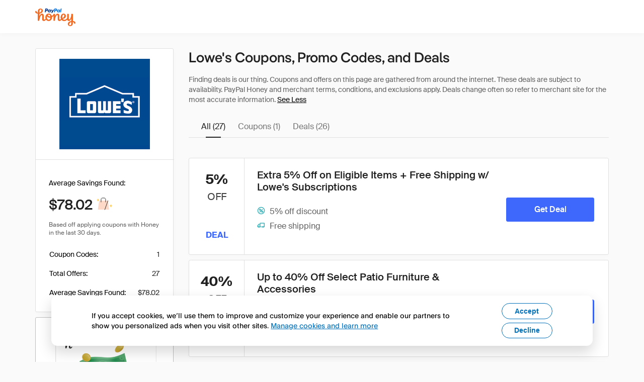

--- FILE ---
content_type: text/html; charset=utf-8
request_url: https://www.joinhoney.com/shop/lowes?type=sem_v1&deal_id=493320293845477818
body_size: 27448
content:

    <!DOCTYPE html>
    <html lang="en">
      <head>
        <title data-react-helmet="true">Lowe&#x27;s Coupons, Promo Codes, and Deals - January 2026</title>
        <meta data-react-helmet="true" property="og:locale" content="en_US"/><meta data-react-helmet="true" property="og:type" content="website"/><meta data-react-helmet="true" name="viewport" content="width=device-width, initial-scale=1, maximum-scale=5.0"/><meta data-react-helmet="true" name="twitter:card" content="summary_large_image"/><meta data-react-helmet="true" name="twitter:site" content="@honey"/><meta data-react-helmet="true" name="twitter:creator" content="@honey"/><meta data-react-helmet="true" property="og:site_name" content="Honey"/><meta data-react-helmet="true" name="description" content="We search the internet for coupons. PayPal Honey helps you find coupon codes on 30,000+ sites. Join Honey - It&#x27;s Free."/><meta data-react-helmet="true" name="keywords" content="Lowe&#x27;s, https://www.lowes.com, coupon codes, code, discounts, coupons, promotional, promo, promotion, deal"/><meta data-react-helmet="true" property="og:title" content="Never pay full price on Lowe&#x27;s with Honey"/><meta data-react-helmet="true" property="og:description" content="If you’re not using it, you’re missing out."/><meta data-react-helmet="true" property="og:image" content="https://cdn.joinhoney.com/images/shop/share/200/117.png"/><meta data-react-helmet="true" property="og:image:alt" content="Lowe&#x27;s Coupons &amp; Promo Codes"/><meta data-react-helmet="true" property="og:url" content="https://www.joinhoney.com/shop/lowes"/><meta data-react-helmet="true" name="googlebot" content="noarchive"/>
        <link data-react-helmet="true" rel="canonical" href="https://www.joinhoney.com/shop/lowes"/>
        <script data-react-helmet="true" type="application/ld+json">{
  "@context": "http://schema.org",
  "@type": "Store",
  "logo": {
    "@type": "ImageObject",
    "url": "https://cdn.joinhoney.com/images/store-logos/117.png",
    "height": "280",
    "width": "280",
    "name": "Lowe's Logo",
    "@id": "https://cdn.joinhoney.com/images/store-logos/117.png"
  },
  "sameAs": "https://www.lowes.com",
  "image": "https://cdn.joinhoney.com/images/shop/share/200/117.png",
  "url": "https://www.joinhoney.com/shop/lowes",
  "name": "Lowe's Coupons, Promo Codes, and Deals",
  "description": "Lowe's is one of the largest hardware chains in the United States. Specializing in home improvement—for over 70 years their focus has been “improving home improvement”—by supplying professionals and beginners alike with the right tools for the job. With a helpful and knowledgeable staff, they can help you find the right, quality products, amongst their vast selection of tools, modern home decor, garden, cleaning, and party supplies. Online or in store, shoppers are saving both time and money and purchasing with confidence!",
  "@id": "https://www.joinhoney.com/shop/lowes",
  "hasOfferCatalog": {
    "@type": "OfferCatalog",
    "numberOfItems": null,
    "itemListOrder": "ItemListUnordered",
    "itemListElement": [
      {
        "@type": "ListItem",
        "@id": "https://www.joinhoney.com/shop/lowes#ListItemHoneyGold",
        "item": {
          "@type": "DiscountOffer",
          "@id": "https://www.joinhoney.com/shop/lowes#DiscountOfferHoneyGold",
          "priceCurrency": "USD",
          "url": "https://o.honey.io/store/117/website?afsrc=1&src=honey-web&turl=website&cat=deeplink",
          "discountCurrency": "USD",
          "discountAmount": "3%",
          "name": "Get 3% back from your Lowe's purchase with Honey."
        }
      },
      []
    ],
    "name": "Lowe's Offer Catalog",
    "@id": "https://www.joinhoney.com/shop/lowes#OfferCatalog"
  }
}</script>
        <meta name="p:domain_verify" content="676e6efc4c0cf78423aa11218268ac5e" />
        <meta charSet="utf-8" />
        <meta name="msapplication-TileColor" content="#f26c25" />
        <meta name="msapplication-config" content="https://cdn.joinhoney.com/images/favicon/browserconfig.xml" />
        <link rel="shortcut icon" href="https://cdn.joinhoney.com/images/favicon-32.png" sizes="32x32" />
        <link rel="icon" href="https://cdn.joinhoney.com/images/favicon-16.png" sizes="16x16" />
        <link rel="manifest" href="/site.webmanifest" />
        <link rel="mask-icon" href="https://cdn.joinhoney.com/images/favicon/safari-pinned-tab.svg" color="#f26c25" />
        <link rel="stylesheet" href="https://cdn.joinhoney.com/css/honey-font.min.css?v2" />
        <link rel="stylesheet" href="https://cdn.joinhoney.com/css/react-vis.css.gz" />
        <style type="text/css" id="jss-ssr">.icon-0-2-163 {}
.icon-d0-0-2-164 {}
.icon-d0-0-2-164 .h-icon div {
  display: flex;
  align-items: center;
  justify-content: center;
}
.icon-d0-0-2-164 div {
  width: 16px;
  height: 16px;
}
.icon-d0-0-2-164 * {
  vector-effect: non-scaling-stroke;
}
.icon-d0-0-2-164 .fill {
  fill: #37b1b8;
}
.icon-d0-0-2-164 .stroke {
  stroke: #37b1b8;
}
.icon-d1-0-2-165 {}
.icon-d1-0-2-165 .h-icon div {
  display: flex;
  align-items: center;
  justify-content: center;
}
.icon-d1-0-2-165 div {
  width: 16px;
  height: 16px;
}
.icon-d1-0-2-165 * {
  vector-effect: non-scaling-stroke;
}
.icon-d1-0-2-165 .fill {
  fill: #37b1b8;
}
.icon-d1-0-2-165 .stroke {
  stroke: #37b1b8;
}
.icon-d2-0-2-168 {}
.icon-d2-0-2-168 .h-icon div {
  display: flex;
  align-items: center;
  justify-content: center;
}
.icon-d2-0-2-168 div {
  width: 16px;
  height: 16px;
}
.icon-d2-0-2-168 * {
  vector-effect: non-scaling-stroke;
}
.icon-d2-0-2-168 .fill {
  fill: #37b1b8;
}
.icon-d2-0-2-168 .stroke {
  stroke: #37b1b8;
}
.icon-d3-0-2-171 {}
.icon-d3-0-2-171 .h-icon div {
  display: flex;
  align-items: center;
  justify-content: center;
}
.icon-d3-0-2-171 div {
  width: 16px;
  height: 16px;
}
.icon-d3-0-2-171 * {
  vector-effect: non-scaling-stroke;
}
.icon-d3-0-2-171 .fill {
  fill: #37b1b8;
}
.icon-d3-0-2-171 .stroke {
  stroke: #37b1b8;
}
.icon-d4-0-2-174 {}
.icon-d4-0-2-174 .h-icon div {
  display: flex;
  align-items: center;
  justify-content: center;
}
.icon-d4-0-2-174 div {
  width: 16px;
  height: 16px;
}
.icon-d4-0-2-174 * {
  vector-effect: non-scaling-stroke;
}
.icon-d4-0-2-174 .fill {
  fill: #37b1b8;
}
.icon-d4-0-2-174 .stroke {
  stroke: #37b1b8;
}
.icon-d5-0-2-177 {}
.icon-d5-0-2-177 .h-icon div {
  display: flex;
  align-items: center;
  justify-content: center;
}
.icon-d5-0-2-177 div {
  width: 16px;
  height: 16px;
}
.icon-d5-0-2-177 * {
  vector-effect: non-scaling-stroke;
}
.icon-d5-0-2-177 .fill {
  fill: #37b1b8;
}
.icon-d5-0-2-177 .stroke {
  stroke: #37b1b8;
}
.icon-d6-0-2-180 {}
.icon-d6-0-2-180 .h-icon div {
  display: flex;
  align-items: center;
  justify-content: center;
}
.icon-d6-0-2-180 div {
  width: 16px;
  height: 16px;
}
.icon-d6-0-2-180 * {
  vector-effect: non-scaling-stroke;
}
.icon-d6-0-2-180 .fill {
  fill: #37b1b8;
}
.icon-d6-0-2-180 .stroke {
  stroke: #37b1b8;
}
.icon-d7-0-2-181 {}
.icon-d7-0-2-181 .h-icon div {
  display: flex;
  align-items: center;
  justify-content: center;
}
.icon-d7-0-2-181 div {
  width: 16px;
  height: 16px;
}
.icon-d7-0-2-181 * {
  vector-effect: non-scaling-stroke;
}
.icon-d7-0-2-181 .fill {
  fill: #37b1b8;
}
.icon-d7-0-2-181 .stroke {
  stroke: #37b1b8;
}
.icon-d8-0-2-184 {}
.icon-d8-0-2-184 .h-icon div {
  display: flex;
  align-items: center;
  justify-content: center;
}
.icon-d8-0-2-184 div {
  width: 16px;
  height: 16px;
}
.icon-d8-0-2-184 * {
  vector-effect: non-scaling-stroke;
}
.icon-d8-0-2-184 .fill {
  fill: #37b1b8;
}
.icon-d8-0-2-184 .stroke {
  stroke: #37b1b8;
}
.icon-d9-0-2-187 {}
.icon-d9-0-2-187 .h-icon div {
  display: flex;
  align-items: center;
  justify-content: center;
}
.icon-d9-0-2-187 div {
  width: 16px;
  height: 16px;
}
.icon-d9-0-2-187 * {
  vector-effect: non-scaling-stroke;
}
.icon-d9-0-2-187 .fill {
  fill: #37b1b8;
}
.icon-d9-0-2-187 .stroke {
  stroke: #37b1b8;
}
.icon-d10-0-2-190 {}
.icon-d10-0-2-190 .h-icon div {
  display: flex;
  align-items: center;
  justify-content: center;
}
.icon-d10-0-2-190 div {
  width: 16px;
  height: 16px;
}
.icon-d10-0-2-190 * {
  vector-effect: non-scaling-stroke;
}
.icon-d10-0-2-190 .fill {
  fill: #37b1b8;
}
.icon-d10-0-2-190 .stroke {
  stroke: #37b1b8;
}
.icon-d11-0-2-193 {}
.icon-d11-0-2-193 .h-icon div {
  display: flex;
  align-items: center;
  justify-content: center;
}
.icon-d11-0-2-193 div {
  width: 16px;
  height: 16px;
}
.icon-d11-0-2-193 * {
  vector-effect: non-scaling-stroke;
}
.icon-d11-0-2-193 .fill {
  fill: #37b1b8;
}
.icon-d11-0-2-193 .stroke {
  stroke: #37b1b8;
}
.icon-d12-0-2-194 {}
.icon-d12-0-2-194 .h-icon div {
  display: flex;
  align-items: center;
  justify-content: center;
}
.icon-d12-0-2-194 div {
  width: 16px;
  height: 16px;
}
.icon-d12-0-2-194 * {
  vector-effect: non-scaling-stroke;
}
.icon-d12-0-2-194 .fill {
  fill: #37b1b8;
}
.icon-d12-0-2-194 .stroke {
  stroke: #37b1b8;
}
.icon-d13-0-2-197 {}
.icon-d13-0-2-197 .h-icon div {
  display: flex;
  align-items: center;
  justify-content: center;
}
.icon-d13-0-2-197 div {
  width: 16px;
  height: 16px;
}
.icon-d13-0-2-197 * {
  vector-effect: non-scaling-stroke;
}
.icon-d13-0-2-197 .fill {
  fill: #37b1b8;
}
.icon-d13-0-2-197 .stroke {
  stroke: #37b1b8;
}
.icon-d14-0-2-200 {}
.icon-d14-0-2-200 .h-icon div {
  display: flex;
  align-items: center;
  justify-content: center;
}
.icon-d14-0-2-200 div {
  width: 16px;
  height: 16px;
}
.icon-d14-0-2-200 * {
  vector-effect: non-scaling-stroke;
}
.icon-d14-0-2-200 .fill {
  fill: #37b1b8;
}
.icon-d14-0-2-200 .stroke {
  stroke: #37b1b8;
}
.icon-d15-0-2-203 {}
.icon-d15-0-2-203 .h-icon div {
  display: flex;
  align-items: center;
  justify-content: center;
}
.icon-d15-0-2-203 div {
  width: 16px;
  height: 16px;
}
.icon-d15-0-2-203 * {
  vector-effect: non-scaling-stroke;
}
.icon-d15-0-2-203 .fill {
  fill: #37b1b8;
}
.icon-d15-0-2-203 .stroke {
  stroke: #37b1b8;
}
.icon-d16-0-2-206 {}
.icon-d16-0-2-206 .h-icon div {
  display: flex;
  align-items: center;
  justify-content: center;
}
.icon-d16-0-2-206 div {
  width: 16px;
  height: 16px;
}
.icon-d16-0-2-206 * {
  vector-effect: non-scaling-stroke;
}
.icon-d16-0-2-206 .fill {
  fill: #37b1b8;
}
.icon-d16-0-2-206 .stroke {
  stroke: #37b1b8;
}
.icon-d17-0-2-207 {}
.icon-d17-0-2-207 .h-icon div {
  display: flex;
  align-items: center;
  justify-content: center;
}
.icon-d17-0-2-207 div {
  width: 16px;
  height: 16px;
}
.icon-d17-0-2-207 * {
  vector-effect: non-scaling-stroke;
}
.icon-d17-0-2-207 .fill {
  fill: #37b1b8;
}
.icon-d17-0-2-207 .stroke {
  stroke: #37b1b8;
}
.icon-d18-0-2-208 {}
.icon-d18-0-2-208 .h-icon div {
  display: flex;
  align-items: center;
  justify-content: center;
}
.icon-d18-0-2-208 div {
  width: 16px;
  height: 16px;
}
.icon-d18-0-2-208 * {
  vector-effect: non-scaling-stroke;
}
.icon-d18-0-2-208 .fill {
  fill: #37b1b8;
}
.icon-d18-0-2-208 .stroke {
  stroke: #37b1b8;
}
.icon-d19-0-2-211 {}
.icon-d19-0-2-211 .h-icon div {
  display: flex;
  align-items: center;
  justify-content: center;
}
.icon-d19-0-2-211 div {
  width: 16px;
  height: 16px;
}
.icon-d19-0-2-211 * {
  vector-effect: non-scaling-stroke;
}
.icon-d19-0-2-211 .fill {
  fill: #37b1b8;
}
.icon-d19-0-2-211 .stroke {
  stroke: #37b1b8;
}
.icon-d20-0-2-214 {}
.icon-d20-0-2-214 .h-icon div {
  display: flex;
  align-items: center;
  justify-content: center;
}
.icon-d20-0-2-214 div {
  width: 16px;
  height: 16px;
}
.icon-d20-0-2-214 * {
  vector-effect: non-scaling-stroke;
}
.icon-d20-0-2-214 .fill {
  fill: #37b1b8;
}
.icon-d20-0-2-214 .stroke {
  stroke: #37b1b8;
}
.icon-d21-0-2-217 {}
.icon-d21-0-2-217 .h-icon div {
  display: flex;
  align-items: center;
  justify-content: center;
}
.icon-d21-0-2-217 div {
  width: 16px;
  height: 16px;
}
.icon-d21-0-2-217 * {
  vector-effect: non-scaling-stroke;
}
.icon-d21-0-2-217 .fill {
  fill: #37b1b8;
}
.icon-d21-0-2-217 .stroke {
  stroke: #37b1b8;
}
.icon-d22-0-2-220 {}
.icon-d22-0-2-220 .h-icon div {
  display: flex;
  align-items: center;
  justify-content: center;
}
.icon-d22-0-2-220 div {
  width: 16px;
  height: 16px;
}
.icon-d22-0-2-220 * {
  vector-effect: non-scaling-stroke;
}
.icon-d22-0-2-220 .fill {
  fill: #37b1b8;
}
.icon-d22-0-2-220 .stroke {
  stroke: #37b1b8;
}
.icon-d23-0-2-223 {}
.icon-d23-0-2-223 .h-icon div {
  display: flex;
  align-items: center;
  justify-content: center;
}
.icon-d23-0-2-223 div {
  width: 16px;
  height: 16px;
}
.icon-d23-0-2-223 * {
  vector-effect: non-scaling-stroke;
}
.icon-d23-0-2-223 .fill {
  fill: #37b1b8;
}
.icon-d23-0-2-223 .stroke {
  stroke: #37b1b8;
}
.icon-d24-0-2-226 {}
.icon-d24-0-2-226 .h-icon div {
  display: flex;
  align-items: center;
  justify-content: center;
}
.icon-d24-0-2-226 div {
  width: 16px;
  height: 16px;
}
.icon-d24-0-2-226 * {
  vector-effect: non-scaling-stroke;
}
.icon-d24-0-2-226 .fill {
  fill: #37b1b8;
}
.icon-d24-0-2-226 .stroke {
  stroke: #37b1b8;
}
.icon-d25-0-2-229 {}
.icon-d25-0-2-229 .h-icon div {
  display: flex;
  align-items: center;
  justify-content: center;
}
.icon-d25-0-2-229 div {
  width: 16px;
  height: 16px;
}
.icon-d25-0-2-229 * {
  vector-effect: non-scaling-stroke;
}
.icon-d25-0-2-229 .fill {
  fill: #37b1b8;
}
.icon-d25-0-2-229 .stroke {
  stroke: #37b1b8;
}
.icon-d26-0-2-232 {}
.icon-d26-0-2-232 .h-icon div {
  display: flex;
  align-items: center;
  justify-content: center;
}
.icon-d26-0-2-232 div {
  width: 16px;
  height: 16px;
}
.icon-d26-0-2-232 * {
  vector-effect: non-scaling-stroke;
}
.icon-d26-0-2-232 .fill {
  fill: #37b1b8;
}
.icon-d26-0-2-232 .stroke {
  stroke: #37b1b8;
}
.icon-d27-0-2-235 {}
.icon-d27-0-2-235 .h-icon div {
  display: flex;
  align-items: center;
  justify-content: center;
}
.icon-d27-0-2-235 div {
  width: 16px;
  height: 16px;
}
.icon-d27-0-2-235 * {
  vector-effect: non-scaling-stroke;
}
.icon-d27-0-2-235 .fill {
  fill: #37b1b8;
}
.icon-d27-0-2-235 .stroke {
  stroke: #37b1b8;
}
.icon-d28-0-2-238 {}
.icon-d28-0-2-238 .h-icon div {
  display: flex;
  align-items: center;
  justify-content: center;
}
.icon-d28-0-2-238 div {
  width: 16px;
  height: 16px;
}
.icon-d28-0-2-238 * {
  vector-effect: non-scaling-stroke;
}
.icon-d28-0-2-238 .fill {
  fill: #37b1b8;
}
.icon-d28-0-2-238 .stroke {
  stroke: #37b1b8;
}
.icon-d29-0-2-241 {}
.icon-d29-0-2-241 .h-icon div {
  display: flex;
  align-items: center;
  justify-content: center;
}
.icon-d29-0-2-241 div {
  width: 16px;
  height: 16px;
}
.icon-d29-0-2-241 * {
  vector-effect: non-scaling-stroke;
}
.icon-d29-0-2-241 .fill {
  fill: #37b1b8;
}
.icon-d29-0-2-241 .stroke {
  stroke: #37b1b8;
}
.icon-d30-0-2-242 {}
.icon-d30-0-2-242 .h-icon div {
  display: flex;
  align-items: center;
  justify-content: center;
}
.icon-d30-0-2-242 div {
  width: 16px;
  height: 16px;
}
.icon-d30-0-2-242 * {
  vector-effect: non-scaling-stroke;
}
.icon-d30-0-2-242 .fill {
  fill: #37b1b8;
}
.icon-d30-0-2-242 .stroke {
  stroke: #37b1b8;
}
.btnContentContainer-0-2-89 {
  width: 100%;
  display: flex;
  align-items: center;
  justify-content: center;
}
.btn-0-2-90 {
  cursor: pointer;
  height: 40px;
  outline: none;
  padding: 0px 16px;
  box-shadow: none;
  transition: 0.2s;
  text-shadow: none;
  user-select: none;
  border-style: solid;
  border-width: 1px;
  border-radius: 3px;
}
.btn-0-2-90:focus {
  outline: 1px auto -webkit-focus-ring-color;
  outline-offset: 2px;
}
.btn-0-2-90:focus:not(:focus-visible) {
  outline: 0;
}
.btn-0-2-90:focus-visible {
  outline-offset: 4px;
}
.btn-0-2-90:active {
  outline: none;
}
.btn-0-2-90 .btnCopy-0-2-105 {
  font-size: 14px;
}
.btn-0-2-90:before {
  content: none !important;
}
.btn-0-2-90:after {
  content: none !important;
}
.btn24-0-2-91 {
  height: 24px;
  padding: 0px 8px;
}
.btn24-0-2-91 .btnCopy-0-2-105 {
  font-size: 12px;
}
.btn32-0-2-92 {
  height: 32px;
  padding: 0px 12px;
}
.btn48-0-2-93 {
  height: 48px;
}
.btn48-0-2-93 .btnCopy-0-2-105 {
  font-size: 16px;
}
.btn56-0-2-94 {
  height: 56px;
  padding: 0px 24px;
}
.btn56-0-2-94 .btnCopy-0-2-105 {
  font-size: 17px;
}
.btnAnchor-0-2-95 {
  display: inline-flex;
  align-items: center;
  text-decoration: none;
}
.btnBlock-0-2-96 {
  display: block;
}
.unstyled-0-2-97 {
  color: inherit;
  border: none;
  cursor: pointer;
  margin: 0;
  display: inline-block;
  padding: 0;
  font-size: inherit;
  background: none;
  transition: 0.2s;
  font-weight: inherit;
  text-decoration: inherit;
}
.unstyled-0-2-97:focus {
  outline: 1px auto -webkit-focus-ring-color;
  outline-offset: 2px;
}
.unstyled-0-2-97:focus:not(:focus-visible) {
  outline: 0;
}
.unstyled-0-2-97:focus-visible {
  outline: 1px auto -webkit-focus-ring-color;
  outline-offset: 2px;
}
.primary-0-2-98 {
  border-color: #cc4b06;
  background-color: #cc4b06;
}
.primary-0-2-98:hover {
  border-color: #f26c25;
  background-color: #f26c25;
}
.primary-0-2-98:active {
  border-color: #aa420b;
  background-color: #aa420b;
}
.secondary-0-2-99 {
  border-color: #3d68fb;
  background-color: #3d68fb;
}
.secondary-0-2-99:hover {
  border-color: #6083fb;
  background-color: #6083fb;
}
.secondary-0-2-99:active {
  border-color: #3256ce;
  background-color: #3256ce;
}
.secondary-ghost-0-2-100 {
  border-color: #3d68fb;
  background-color: #ffffff;
}
.secondary-ghost-0-2-100:hover {
  border-color: #3d68fb;
  background-color: #3d68fb;
}
.secondary-ghost-0-2-100:active {
  border-color: #6083fb;
  background-color: #6083fb;
}
.secondary-ghost-0-2-100 .btnCopy-0-2-105 {
  color: #3d68fb;
}
.secondary-ghost-0-2-100:hover .btnCopy-0-2-105 {
  color: #ffffff;
}
.secondary-ghost-0-2-100:hover path {
  fill: #ffffff !important;
  stroke: #ffffff !important;
  transition: 0.2s;
}
.third-0-2-101 {
  border-color: #9e9e9e;
  background-color: #ffffff;
}
.third-0-2-101:hover {
  border-color: #616161;
  background-color: #f5f5f5;
}
.third-0-2-101:active {
  border-color: #757575;
  background-color: #ffffff;
}
.third-0-2-101 .btnCopy-0-2-105 {
  color: #212121;
}
.third-0-2-101:active .btnCopy-0-2-105 {
  color: #000000;
}
.third-light-0-2-102 {
  border-color: #f5f5f5;
  background-color: transparent;
}
.third-light-0-2-102:hover {
  opacity: 0.85;
}
.gold-0-2-103 {
  border-color: #ffc74f;
  background-color: #ffc74f;
}
.gold-0-2-103 .btnCopy-0-2-105 {
  color: #212121;
}
.gold-0-2-103:hover {
  border-color: #ffd272;
  background-color: #ffd272;
}
.gold-0-2-103:active {
  border-color: #edb235;
  background-color: #edb235;
}
.borderNone-0-2-104 {
  border: none !important;
}
.btnCopy-0-2-105 {
  color: #ffffff;
  order: 2;
  overflow: hidden;
  font-style: normal;
  transition: 0.2s;
  font-family: SuisseIntl, BlinkMacSystemFont, "Segoe UI", Roboto, Helvetica, Arial, sans-serif, "Apple Color Emoji", "Segoe UI Emoji", "Segoe UI Symbol";
  font-weight: 600;
  text-shadow: none !important;
  white-space: nowrap;
  font-stretch: normal;
  text-overflow: ellipsis;
  letter-spacing: normal;
  text-transform: none !important;
}
.flexible-0-2-106 {
  width: 100%;
  overflow: hidden;
}
.btnIcon-0-2-107 {
  order: 1;
  display: flex;
  margin-right: 8px;
}
.btnIconOnly-0-2-108 {
  margin-right: initial;
}
.btnIconRight-0-2-109 {
  order: 3;
  display: flex;
  margin-left: 8px;
  margin-right: initial;
}
.loadingStatus-0-2-110 {
  border-color: #bdbdbd !important;
  pointer-events: none;
  background-color: #ffffff !important;
}
.loadingStatus-0-2-110:hover {
  border-color: #bdbdbd !important;
  background-color: #ffffff !important;
}
.loadingStatus-0-2-110 .btnCopy-0-2-105 {
  color: #bdbdbd;
}
.loadingStatus-0-2-110 .h-fill {
  color: #bdbdbd;
}
.successStatus-0-2-111 {
  border-color: #008556 !important;
  pointer-events: none;
  background-color: #ffffff !important;
}
.successStatus-0-2-111:hover {
  border-color: #008556 !important;
  background-color: #ffffff !important;
}
.successStatus-0-2-111 .btnCopy-0-2-105 {
  color: #008556;
}
.successStatus-0-2-111 .h-fill {
  color: #008556;
}
.failedStatus-0-2-112 {
  border-color: #d14444 !important;
  pointer-events: none;
  background-color: #ffffff !important;
}
.failedStatus-0-2-112:hover {
  border-color: #d14444 !important;
  background-color: #ffffff !important;
}
.failedStatus-0-2-112 .btnCopy-0-2-105 {
  color: #d14444;
}
.failedStatus-0-2-112 .h-fill {
  color: #d14444;
}
.disabledStatus-0-2-113 {
  border-color: #bdbdbd !important;
  pointer-events: none;
  background-color: #bdbdbd !important;
}
.disabledStatus-0-2-113:hover {
  border-color: #bdbdbd !important;
  background-color: #bdbdbd !important;
}
.disabledStatus-0-2-113 .btnCopy-0-2-105 {
  color: #ffffff;
}
.disabledStatus-0-2-113 .h-fill {
  color: #ffffff;
}
.logo-0-2-24 {
  display: flex;
  align-items: center;
}
.logo-0-2-24 a {
  transition: 0.2s;
  text-decoration: none;
}
.logoLink-0-2-25:hover {
  opacity: 0.9;
}
.full-0-2-26 {
  display: none;
}
@media (min-width: 414px) {
  .full-0-2-26 {
    display: flex;
  }
}
  .h-0-2-27 {
    display: flex;
  }
@media (min-width: 414px) {
  .h-0-2-27 {
    display: none;
  }
}
  .dot-0-2-28 {
    width: 2px;
    height: 2px;
    margin: 0px 8px 0px 6px;
    border-radius: 50%;
    background-color: #bdbdbd;
  }
  .subBrandName-0-2-29 {
    color: #9e9e9e;
    font-size: 11px;
    transition: 0.2s;
    font-weight: 500;
    letter-spacing: 1.65px;
    text-transform: uppercase;
  }
  .subBrandName-0-2-29:hover {
    color: #bdbdbd;
  }
  .fitContainer-0-2-69 {
    width: 100%;
    height: 100%;
    display: flex;
    justify-content: center;
  }
  .loading-0-2-70 {
    opacity: 0;
    transition: opacity 200ms;
  }
  .load-0-2-71 {
    opacity: 1;
  }
  .storeLogo-0-2-60 {  }
  .noOverlay-0-2-61 {  }
  .noOverlay-0-2-61:before {
    content: initial !important;
  }
  .circleRed-0-2-62 {
    background-color: #ffefef !important;
  }
  .circleRed-0-2-62 span {
    color: #461717;
  }
  .circleMain-0-2-63 {
    background-color: #fff2eb !important;
  }
  .circleMain-0-2-63 span {
    color: #451f0b;
  }
  .circleGold-0-2-64 {
    background-color: #fff9ed !important;
  }
  .circleGold-0-2-64 span {
    color: #72520d;
  }
  .circleSec-0-2-65 {
    background-color: #cad5fd !important;
  }
  .circleSec-0-2-65 span {
    color: #111d45;
  }
  .circlePurple-0-2-66 {
    background-color: #f2eefc !important;
  }
  .circlePurple-0-2-66 span {
    color: #22143f;
  }
  .circleTeal-0-2-67 {
    background-color: #c8e9eb !important;
  }
  .circleTeal-0-2-67 span {
    color: #0f3133;
  }
  .storeLogo-d0-0-2-68 {
    width: 180px;
    height: 180px;
    display: flex;
    overflow: hidden;
    position: relative;
    align-items: center;
    flex-shrink: 0;
    border-radius: 0;
    justify-content: center;
  }
  .storeLogo-d0-0-2-68 span {
    opacity: 0.3;
    font-size: 72px;
    transition: 0.2s;
    font-weight: 600;
    text-transform: uppercase;
  }
  .storeLogo-d0-0-2-68 img {
    width: 100%;
    align-self: center;
  }
  .storeLogo-d0-0-2-68:before {
    top: 0px;
    left: 0px;
    width: 100%;
    height: 100%;
    content: "";
    position: absolute;
    background-color: rgba(33, 33, 33, 0.05);
  }
  .copy-0-2-1 {
    color: #424242;
    max-width: 793px;
    text-align: justify;
  }
@media (min-width: 768px) {
  .copy-0-2-1 {
    padding-right: 45px;
  }
}
@media (min-width: 768px) {
  .closeBtn-0-2-2 {
    top: auto;
    flex: 1;
    margin-right: 12px;
  }
}
  .banner-0-2-3 {
    width: 100%;
    bottom: 0;
    padding: 20px;
    z-index: 1000;
    position: fixed;
    background-color: #eeeeee;
  }
@media (min-width: 768px) {
  .banner-0-2-3 {
    display: flex;
    align-items: center;
    justify-content: space-between;
  }
}
  .alertIcon-0-2-4 {
    display: flex;
    margin-bottom: 20px;
    padding-bottom: 3px;
    justify-content: center;
  }
@media (min-width: 768px) {
  .alertIcon-0-2-4 {
    margin: 0 17.5px 0 0;
    align-items: center;
  }
}
@media (min-width: 768px) {
  .copyContainer-0-2-5 {
    flex: 6;
    display: flex;
    justify-content: center;
  }
}
@media (min-width: 1024px) {
  .copyContainer-0-2-5 {
    flex: 5;
  }
}
  .main-0-2-6 {
    left: 0px;
    width: 100%;
    bottom: 0px;
    z-index: 100;
    position: fixed;
    background-color: #eeeeee;
  }
  .content-0-2-7 {
    display: flex;
    flex-direction: column;
    padding-bottom: 24px;
  }
@media (min-width: 1024px) {
  .content-0-2-7 {
    flex-direction: row;
    justify-content: center;
  }
}
  .title-0-2-8 {
    color: #424242;
    width: 259px;
    margin: auto;
    text-align: center;
    padding-top: 24px;
  }
@media (min-width: 1024px) {
  .title-0-2-8 {
    width: auto;
    margin: 0px;
    padding-top: 33px;
  }
}
  .noButton-0-2-9 {
    width: 220px;
    margin: 16px auto 11px;
  }
@media (min-width: 1024px) {
  .noButton-0-2-9 {
    margin: 24px 0px 0px 20px;
  }
}
  .yesButton-0-2-10 {
    width: 220px;
    margin: auto;
  }
@media (min-width: 1024px) {
  .yesButton-0-2-10 {
    margin: 24px 0px 0px 8px;
  }
}
  .goldBtn-0-2-85 button {
    background-color: #ffc74f !important;
  }
  .goldBtn-0-2-85 button:hover {
    background-color: #ffd272 !important;
  }
  .goldBtn-0-2-85 button div div {
    color: #222D65 !important;
  }
  .buttonWrap-0-2-86 {
    position: relative;
  }
  .buttonWrap-0-2-86:hover .tooltip-0-2-88 {
    opacity: 1;
  }
  .textButton-0-2-87 {
    color: inherit;
    border: 0px;
    margin: 0px;
    padding: 0px;
    font-size: inherit;
    appearance: none;
    background: transparent;
    font-weight: inherit;
    line-height: inherit;
    letter-spacing: inherit;
  }
  .tooltip-0-2-88 {
    top: 65px;
    color: #bdbdbd;
    width: 100%;
    opacity: 0;
    padding: 9px 12px 8px;
    position: absolute;
    font-size: 12px;
    transition: 0.2s;
    font-weight: 500;
    line-height: 16px;
    border-radius: 3px;
    background-color: #212121;
  }
  .tooltip-0-2-88:before {
    top: -12px;
    left: 50%;
    right: 0px;
    width: 0px;
    border: 6px solid transparent;
    bottom: 0px;
    height: 0px;
    content: "";
    position: absolute;
    margin-left: -6px;
    border-bottom-color: #212121;
  }
  .main-0-2-78 {  }
  .main-d0-0-2-79 {  }
  .main-d0-0-2-79::before {
    content: "Based off applying coupons with Honey in the last 30 days.";
  }
  .main-d1-0-2-139 {  }
  .main-d1-0-2-139::before {
    content: "Finding deals is our thing. Coupons and offers on this page are gathered from around the internet. These deals are subject to availability. ";
  }
  .main-d2-0-2-140 {  }
  .main-d2-0-2-140::before {
    content: "PayPal Honey and merchant terms, conditions, and exclusions apply. Deals change often so refer to merchant site for the most accurate information. ";
  }
  .metaTextSEM-0-2-160 {
    color: #616161;
    display: inline-block;
    font-size: 16px;
    min-width: 170px;
    font-weight: 500;
    line-height: 24px;
    margin-right: 15px;
    margin-bottom: 5px;
  }
  .typeIconSEM-0-2-161 {
    width: 18px;
    height: 18px;
    display: inline-block;
    margin-right: 7px;
    vertical-align: -0.5px;
  }
  .typeText-0-2-162 {
    color: #37b1b8;
    display: inline-block;
    font-size: 16px;
    min-width: 185px;
    font-weight: 600;
  }
  .container-0-2-146 {
    width: 100%;
    border: solid 1px #e0e0e0;
    margin: 0px auto 10px;
    display: flex;
    min-width: 250px;
    box-shadow: 0px 2px 9px 0px rgba(0, 0, 0, 0.02);
    min-height: 150px;
    transition: 0.2s;
    border-radius: 3px;
    justify-content: space-between;
    background-color: #ffffff;
  }
  .container-0-2-146:hover {
    cursor: pointer;
    box-shadow: 0px 2px 12px 0px rgba(0, 0, 0, 0.08);
  }
  .dealAnchor-0-2-147 {
    display: flex;
    padding: 24px 0px 27px;
    min-width: 110px;
    align-items: center;
    border-right: 1px solid #e0e0e0;
    flex-direction: column;
    justify-content: space-between;
  }
@media (min-width: 1360px) {
  .dealAnchor-0-2-147 {
    min-width: 140px;
  }
}
  .dealAnchorCode-0-2-148 {
    text-align: center;
    padding-bottom: 50px;
  }
  .dealAnchorAmount-0-2-149 {
    color: #212121;
    margin: 0px auto;
    font-size: 26px;
    font-weight: bold;
    line-height: 36px;
    text-transform: uppercase;
  }
  .discountOff-0-2-150 {
    color: #424242;
    font-size: 20px;
    font-weight: 500;
    line-height: 32px;
    text-transform: uppercase;
  }
  .dealAnchorLabel-0-2-151 {
    padding: 0px;
    font-size: 16px;
    font-weight: bold;
    line-height: 22px;
    text-transform: uppercase;
  }
  .offerTitle-0-2-152 {
    width: calc(100% - 150px);
    padding: 21px 0px 25px;
    overflow: hidden;
    margin-left: 0px;
  }
@media (min-width: 768px) {
  .offerTitle-0-2-152 {
    width: calc(100% - 200px);
    margin-bottom: 0px;
  }
}
@media (max-width: 600px) {
  .offerTitle-0-2-152 {
    width: auto;
    padding: 24px 0px 0px;
  }
}
  .titleText-0-2-153 {
    color: #212121;
    font-weight: 600;
    margin-bottom: 25px;
  }
@media (min-width: 768px) {
  .titleText-0-2-153 {
    min-width: 300px;
  }
}
@media (max-width: 400px) {
  .titleText-0-2-153 {
    font-size: 16px;
  }
}
  .descriptionContainer-0-2-154 {
    width: 100%;
    display: flex;
    position: relative;
    margin-left: 25px;
    margin-right: 28px;
    flex-direction: column;
    justify-content: space-between;
  }
@media (max-width: 1200px) {
  .descriptionContainer-0-2-154 {
    min-width: 0px;
  }
}
  .buttonContainer-0-2-155 {
    top: 50%;
    right: 0px;
    width: 175px;
    display: flex;
    position: absolute;
    margin-top: -18px;
  }
@media (max-width: 600px) {
  .buttonContainer-0-2-155 {
    margin: 10px 0px 20px;
    position: initial;
  }
}
  .topWrap-0-2-156 {
    display: flex;
    align-items: baseline;
    justify-content: space-between;
  }
  .meta-0-2-157 {
    font-size: 13px;
    max-width: calc(100% - 150px);
  }
@media (min-width: 768px) {
  .meta-0-2-157 {
    max-width: 350px;
  }
}
  .dealAnchorLabel-d3-0-2-158 {
    color: #3d68fb;
  }
  .titleText-d4-0-2-159 {
    font-size: 20px;
    line-height: 24px;
  }
  .dealAnchorLabel-d5-0-2-166 {
    color: #3d68fb;
  }
  .titleText-d6-0-2-167 {
    font-size: 20px;
    line-height: 24px;
  }
  .dealAnchorLabel-d7-0-2-169 {
    color: #3d68fb;
  }
  .titleText-d8-0-2-170 {
    font-size: 20px;
    line-height: 24px;
  }
  .dealAnchorLabel-d9-0-2-172 {
    color: #3d68fb;
  }
  .titleText-d10-0-2-173 {
    font-size: 20px;
    line-height: 24px;
  }
  .dealAnchorLabel-d11-0-2-175 {
    color: #3d68fb;
  }
  .titleText-d12-0-2-176 {
    font-size: 20px;
    line-height: 24px;
  }
  .dealAnchorLabel-d13-0-2-178 {
    color: #3d68fb;
  }
  .titleText-d14-0-2-179 {
    font-size: 20px;
    line-height: 24px;
  }
  .dealAnchorLabel-d15-0-2-182 {
    color: #3d68fb;
  }
  .titleText-d16-0-2-183 {
    font-size: 20px;
    line-height: 24px;
  }
  .dealAnchorLabel-d17-0-2-185 {
    color: #3d68fb;
  }
  .titleText-d18-0-2-186 {
    font-size: 20px;
    line-height: 24px;
  }
  .dealAnchorLabel-d19-0-2-188 {
    color: #3d68fb;
  }
  .titleText-d20-0-2-189 {
    font-size: 20px;
    line-height: 24px;
  }
  .dealAnchorLabel-d21-0-2-191 {
    color: #3d68fb;
  }
  .titleText-d22-0-2-192 {
    font-size: 20px;
    line-height: 24px;
  }
  .dealAnchorLabel-d23-0-2-195 {
    color: #3d68fb;
  }
  .titleText-d24-0-2-196 {
    font-size: 20px;
    line-height: 24px;
  }
  .dealAnchorLabel-d25-0-2-198 {
    color: #3d68fb;
  }
  .titleText-d26-0-2-199 {
    font-size: 20px;
    line-height: 24px;
  }
  .dealAnchorLabel-d27-0-2-201 {
    color: #3d68fb;
  }
  .titleText-d28-0-2-202 {
    font-size: 20px;
    line-height: 24px;
  }
  .dealAnchorLabel-d29-0-2-204 {
    color: #3d68fb;
  }
  .titleText-d30-0-2-205 {
    font-size: 20px;
    line-height: 24px;
  }
  .dealAnchorLabel-d31-0-2-209 {
    color: #3d68fb;
  }
  .titleText-d32-0-2-210 {
    font-size: 20px;
    line-height: 24px;
  }
  .dealAnchorLabel-d33-0-2-212 {
    color: #3d68fb;
  }
  .titleText-d34-0-2-213 {
    font-size: 20px;
    line-height: 24px;
  }
  .dealAnchorLabel-d35-0-2-215 {
    color: #3d68fb;
  }
  .titleText-d36-0-2-216 {
    font-size: 20px;
    line-height: 24px;
  }
  .dealAnchorLabel-d37-0-2-218 {
    color: #3d68fb;
  }
  .titleText-d38-0-2-219 {
    font-size: 20px;
    line-height: 24px;
  }
  .dealAnchorLabel-d39-0-2-221 {
    color: #3d68fb;
  }
  .titleText-d40-0-2-222 {
    font-size: 20px;
    line-height: 24px;
  }
  .dealAnchorLabel-d41-0-2-224 {
    color: #3d68fb;
  }
  .titleText-d42-0-2-225 {
    font-size: 20px;
    line-height: 24px;
  }
  .dealAnchorLabel-d43-0-2-227 {
    color: #3d68fb;
  }
  .titleText-d44-0-2-228 {
    font-size: 20px;
    line-height: 24px;
  }
  .dealAnchorLabel-d45-0-2-230 {
    color: #3d68fb;
  }
  .titleText-d46-0-2-231 {
    font-size: 20px;
    line-height: 24px;
  }
  .dealAnchorLabel-d47-0-2-233 {
    color: #3d68fb;
  }
  .titleText-d48-0-2-234 {
    font-size: 20px;
    line-height: 24px;
  }
  .dealAnchorLabel-d49-0-2-236 {
    color: #3d68fb;
  }
  .titleText-d50-0-2-237 {
    font-size: 20px;
    line-height: 24px;
  }
  .dealAnchorLabel-d51-0-2-239 {
    color: #3d68fb;
  }
  .titleText-d52-0-2-240 {
    font-size: 20px;
    line-height: 24px;
  }
  .main-0-2-144 {
    margin: 20px 0px 0px;
    display: flex;
    padding: 0px;
    position: initial !important;
    flex-direction: column;
    justify-content: flex-start;
  }
  .main-0-2-144 li {
    list-style: none;
  }
@media (max-width: 1000px) {
  .main-0-2-144 {
    margin-top: 0px;
  }
}
  .fsContainer-0-2-145 {
    margin-top: 10px;
  }
  .disclaimer-0-2-136 {
    color: #616161;
  }
  .link-0-2-137 {
    color: #000000;
    text-decoration: underline;
  }
  .link-0-2-137:hover {
    text-decoration: underline;
  }
  .show-0-2-138 {
    color: #000000;
    cursor: pointer;
    display: inline-block;
    text-decoration: underline;
  }
  .copy-0-2-114 {
    color: #757575;
    font-size: 14px !important;
    line-height: 20px !important;
  }
  .copy-0-2-114.separate {
    border-top: 1px solid #eeeeee;
    margin-top: 15px;
    padding-top: 18px;
  }
  .icon-0-2-115 {
    margin: 6px 8px 0px -2px;
  }
  .item-0-2-116 {
    color: #616161 !important;
    padding: 3px 0px;
    transition: 0.2s;
  }
  .item-0-2-116:hover {
    color: #757575 !important;
  }
  .item-0-2-116.tips {
    margin-bottom: 5px;
    padding-right: 5px;
  }
  .item-0-2-116.tips:hover {
    color: #616161 !important;
  }
  .item-0-2-116.tips a {
    color: #424242;
    text-decoration: underline;
  }
  .item-0-2-116.tips a:hover {
    color: #616161;
  }
  .li-0-2-117 {
    list-style: none;
  }
@media (max-width: 1000px) {
  .liLink-0-2-118 {
    width: 175px;
    display: inline-block;
    padding: 9px 0px;
    font-size: 14px !important;
    margin-right: 25px;
  }
}
@media (max-width: 870px) {
  .liDeals-0-2-119 {
    width: 175px;
    display: inline-block;
    padding: 9px 0px;
    font-size: 14px !important;
    margin-right: 25px;
  }
}
  .liTips-0-2-120 {
    display: flex;
  }
  .aboutSection-0-2-121 {
    margin-top: -2px;
  }
  .mainContainerSEM-0-2-122 {
    width: 300px;
    border: 1px solid #e0e0e0;
    padding: 18px 25px;
    border-radius: 3px;
    margin-bottom: 10px;
    background-color: #ffffff;
  }
@media (max-width: 1360px) {
  .mainContainerSEM-0-2-122 {
    width: 275px;
  }
}
@media (max-width: 1065px) {
  .mainContainerSEM-0-2-122 {
    width: 250px;
  }
}
@media (max-width: 1000px) {
  .mainContainerSEM-0-2-122 {
    width: auto;
  }
}
  .readMore-0-2-123 {
    left: 0px;
    color: #424242;
    width: 100%;
    bottom: 0px;
    display: flex;
    z-index: 10;
    position: absolute;
    padding-bottom: 8px;
    justify-content: center;
  }
  .title-0-2-124 {
    color: #212121;
    margin-bottom: 15px;
  }
  .titleSEM-0-2-125 {
    font-size: 17px !important;
  }
  .ul-0-2-126 {
    margin: 0px;
    padding: 0px;
  }
@media (max-width: 1000px) {
  .ulBreak-0-2-127 {
    display: flex;
    flex-wrap: wrap;
  }
}
@media (max-width: 870px) {
  .ulBreakDeals-0-2-128 {
    display: flex;
    flex-wrap: wrap;
  }
}
  .main-0-2-141 {
    color: #757575;
    margin-top: 28px;
    font-weight: 500;
    border-bottom: 1px solid #e0e0e0;
  }
  .main-0-2-141 ul {
    margin: 0px;
    padding: 0px;
  }
  .main-0-2-141 li {
    cursor: pointer;
    display: inline-block;
    transition: 0.2s;
    margin-left: 25px;
  }
@media (max-width: 1000px) {
  .main-0-2-141 {
    margin: 12px 0px;
    font-weight: 600;
  }
  .main-0-2-141 li {
    margin: 0px;
  }
  .main-0-2-141 span {
    padding: 0px 10px;
  }
  .main-0-2-141 li:after {
    height: 1px;
    margin: 13px auto 0px;
  }
}
  .main-0-2-141 li:hover {
    color: #9e9e9e;
  }
  .main-0-2-141 li:after {
    width: 0px;
    height: 2px;
    margin: 8px auto -1px;
    content: "";
    display: block;
    transition: 0.2s;
    background-color: #212121;
  }
  .active-0-2-142 {
    color: #212121 !important;
    cursor: default !important;
  }
  .active-0-2-142:after {
    width: 30px !important;
  }
@media (max-width: 1000px) {
  .active-0-2-142:after {
    width: 100% !important;
  }
}
@media (max-width: 1000px) {
  .centerAlign-0-2-143 {
    display: flex;
    justify-content: space-between;
  }
}
  .main-0-2-243 {
    padding: 0px 120px;
    margin-top: 60px;
  }
@media (max-width: 768px) {
  .main-0-2-243 {
    padding: 0px 50px;
  }
}
@media (max-width: 480px) {
  .main-0-2-243 {
    padding: 0px 10px;
    margin-top: 0px;
  }
}
  .topBorder-0-2-244 {
    width: 100%;
    height: 1px;
    margin-bottom: 32px;
    background-color: #e0e0e0;
  }
  .text-0-2-245 {
    display: flex;
    font-size: 14px;
    line-height: 16px;
    justify-content: space-between;
  }
@media (max-width: 768px) {
  .text-0-2-245 {
    font-size: 11px;
    line-height: 12px;
  }
}
  .leftSide-0-2-246 {
    color: #616161;
    margin-bottom: 10px;
  }
  .link-0-2-247 {
    color: #9e9e9e;
    font-size: 14px !important;
    margin-right: 10px;
  }
@media (max-width: 768px) {
  .link-0-2-247 {
    font-size: 11px !important;
  }
}
  .bottomText-0-2-248 {
    color: #757575 !important;
    margin: 15px auto 70px;
    font-size: 14px !important;
    max-width: 815px;
    text-align: center;
    padding-bottom: 70px;
  }
@media (max-width: 480px) {
  .bottomText-0-2-248 {
    padding: 0px 15px;
    max-width: 350px;
  }
}
  .privacyFooter-0-2-249 {
    color: #757575 !important;
    text-decoration: underline;
  }
  .main-0-2-18 {
    height: 66px;
    box-shadow: 0px 2px 9px rgba(0, 0, 0, 0.03);
    background-color: #ffffff;
  }
  .container-0-2-19 {
    margin: 0px auto;
    padding: 0px 30px;
    max-width: 1410px;
  }
@media (max-width: 1360px) {
  .container-0-2-19 {
    max-width: 1200px;
  }
}
  .containerSEMv2-0-2-20 {
    display: flex;
    justify-content: center;
  }
@media (max-width: 1360px) {
  .containerSEMv2-0-2-20 {
    margin: 0px auto;
    padding: 0px 30px;
    max-width: 1200px;
  }
}
  .logo-0-2-21 {
    width: 74px;
    height: 32px;
  }
@media (max-width: 768px) {
  .logo-0-2-21 {
    width: 80px;
    height: 35px;
  }
}
  .honeyByPPLogo-0-2-22 {
    width: 174px;
    height: 32px;
  }
  .logoContainer-0-2-23 {
    float: left;
    padding-top: 17px;
    margin-right: 16px;
  }
@media (max-width: 768px) {
  .logoContainer-0-2-23 {
    float: none;
    display: flex;
    margin-right: 0px;
    padding-left: 0px;
    justify-content: center;
  }
}
  .main-0-2-129 {
    display: block;
    max-width: 1200px;
  }
@media (max-width: 1000px) {
  .main-0-2-129 {
    display: none;
  }
}
  .topContainer-0-2-130 {
    width: 100%;
    display: flex;
    justify-content: space-between;
  }
  .headerSEM-0-2-131 {
    color: #212121;
    padding-bottom: 12px;
  }
  .bottomContainer-0-2-132 {
    margin-top: 3px;
    margin-left: -5px;
  }
  .icon-0-2-133 {
    width: 15px;
    height: 15px;
    margin: 0px 6px 3px;
  }
  .stats-0-2-134 {
    color: #212121;
    display: inline-block;
    font-size: 14px;
    font-weight: 500;
    margin-right: 26px;
    vertical-align: middle;
  }
  .spacing-0-2-135 {
    margin: -1px 0px 0px -13px;
    position: absolute;
    font-weight: bold;
  }
  .main-0-2-80 {
    width: 300px;
    border: 1px solid #bdbdbd;
    height: 365px;
    margin: 10px 0px;
    padding: 18px 25px;
    border-radius: 3px;
    background-color: #ffffff;
  }
@media (max-width: 1360px) {
  .main-0-2-80 {
    width: 275px;
  }
}
@media (max-width: 1065px) {
  .main-0-2-80 {
    width: 250px;
  }
}
@media (max-width: 1000px) {
  .main-0-2-80 {
    width: auto;
    height: auto;
    display: flex;
  }
}
@media (max-width: 480px) {
  .main-0-2-80 {
    width: 390;
    height: 390;
    margin: 0px 0px 10px;
    display: block;
  }
}
  .gif-0-2-81 {
    width: 230px;
    height: 230px;
    margin: -15px 0px 0px 13px;
  }
@media (max-width: 1360px) {
  .gif-0-2-81 {
    margin: -15px 0px 0px 0px;
  }
}
@media (max-width: 1065px) {
  .gif-0-2-81 {
    margin: -15px 0px 0px -8px;
  }
}
@media (max-width: 480px) {
  .gifContainer-0-2-82 {
    text-align: center;
  }
}
  .text-0-2-83 {
    color: #616161;
    font-size: 14px !important;
    margin-top: -15px;
  }
@media (max-width: 1000px) {
  .text-0-2-83 {
    padding-top: 60px;
  }
}
@media (max-width: 480px) {
  .text-0-2-83 {
    padding: 0px 35px;
    text-align: center;
  }
}
  .installButton-0-2-84 {
    width: 245px;
    margin: 18px auto 0px;
  }
@media (max-width: 1360px) {
  .installButton-0-2-84 {
    width: 205px;
  }
}
  .savings-0-2-72 {
    color: #212121;
    display: flex;
  }
  .image-0-2-73 {
    height: 25px;
    margin-top: 3px;
    margin-left: 8px;
    vertical-align: baseline;
  }
  .title-0-2-74 {  }
  .disclaimer-0-2-75 {  }
  .title-d0-0-2-76 {
    color: #000000;
    margin-bottom: 16px;
  }
  .disclaimer-d1-0-2-77 {
    color: #616161;
    margin-top: 12px;
  }
  .bg-0-2-30 {
    width: 300px;
    border: 1px solid #e0e0e0;
    margin: 0px auto;
    padding: 0px;
    box-shadow: 0px 2px 9px 0px rgba(0, 0, 0, 0.02);
    border-radius: 3px;
    background-color: #ffffff;
  }
@media (max-width: 1360px) {
  .bg-0-2-30 {
    width: 275px;
  }
}
@media (max-width: 1065px) {
  .bg-0-2-30 {
    width: 250px;
  }
}
@media (max-width: 1000px) {
  .bg-0-2-30 {
    width: auto;
    padding: 20px 20px 15px;
    border-radius: 0px;
  }
}
@media (max-width: 320px) {
  .bg-0-2-30 {
    padding: 15px 10px;
  }
}
@media (max-width: 600px) {
  .bgSEMv2-0-2-31 {
    padding: 8px 20px;
  }
}
  .mainContainer-0-2-32 {
    height: 100%;
    margin: 0px auto;
    display: flex;
    flex-direction: column;
  }
@media (max-width: 1000px) {
  .mainContainer-0-2-32 {
    align-items: start;
    flex-direction: row;
    justify-content: flex-start;
  }
}
  .mainContainerMobileBlock-0-2-33 {
    border: none;
    border-top: 1px solid #bdbdbd;
    margin-bottom: 10px;
    background-color: #ffffff;
  }
@media (max-width: 1000px) {
  .mainContainerMobileBlock-0-2-33 {
    width: auto;
    margin-top: 14px;
  }
}
  .mainContainerMobileBlock-0-2-33.shorten {
    position: relative;
    max-height: 125px;
    transition: 1s;
  }
  .mainContainerMobileBlock-0-2-33.shorten:after {
    left: 0px;
    right: 0px;
    bottom: 0px;
    height: 90px;
    content: "";
    position: absolute;
    background: linear-gradient(rgba(255, 255, 255, 0), #ffffff);
  }
  .logoContainerSEM-0-2-34 {
    display: flex;
    justify-content: center;
  }
@media (max-width: 1000px) {
  .logoContainerSEM-0-2-34 {
    margin-right: 25px;
  }
}
@media (max-width: 650px) {
  .logoContainerSEM-0-2-34 {
    margin-top: -15px;
  }
}
  .logo-0-2-35 {
    width: 140px;
  }
@media (max-width: 1000px) {
  .logo-0-2-35 {
    width: 70px;
  }
}
@media (max-width: 320px) {
  .logo-0-2-35 {
    width: 60px;
  }
}
  .logoSEM-0-2-36 {
    margin: 20px 0px;
  }
@media (max-width: 1000px) {
  .logoSEM-0-2-36 {
    width: 70px;
    height: 70px;
  }
}
@media (max-width: 600px) {
  .logoSEM-0-2-36 {
    margin: 0px;
  }
}
@media (max-width: 320px) {
  .logoSEM-0-2-36 {
    width: 60px;
    height: 60px;
  }
}
  .contentContainerSEM-0-2-37 {
    width: 100%;
    display: flex;
    flex-flow: row wrap;
    flex-grow: 1;
    align-content: space-between;
  }
@media (max-width: 1000px) {
  .contentContainerSEM-0-2-37 {
    flex-flow: column;
    max-width: 250px;
  }
}
@media (max-width: 1000px) {
  .contentv2-0-2-38 {
    margin-top: 8px;
  }
}
  .descriptionContainer-0-2-39 {
    width: 100%;
    display: none;
    justify-content: space-between;
  }
@media (max-width: 1000px) {
  .descriptionContainer-0-2-39 {
    display: flex;
    align-items: flex-start;
  }
}
@media (max-width: 1000px) {
  .linkContainer-0-2-40 {
    margin: 4px 0px 13px;
  }
}
@media (max-width: 768px) {
  .linkContainer-0-2-40 {
    display: inline-block;
  }
}
@media (max-width: 650px) {
  .linkContainer-0-2-40 {
    margin-top: 5px;
  }
}
@media (min-width: 1001px) {
  .linkContainer-0-2-40 {
    order: 1;
    width: 100%;
    display: flex;
    align-items: center;
    margin-left: 24px;
    justify-content: left;
  }
}
  .linkContainerStructuredSEM-0-2-41 {
    margin-left: 25px;
  }
@media (max-width: 1000px) {
  .linkContainerStructuredSEM-0-2-41 {
    margin: 4px 0px 11px;
  }
}
  .description-0-2-42 {
    color: #212121;
    font-size: 18px !important;
    font-weight: 600;
    line-height: 1.29;
  }
  .icon-0-2-43 {
    margin-top: 1px;
    align-items: center;
    margin-right: 7px;
  }
@media (max-width: 1000px) {
  .icon-0-2-43 {
    float: left;
    margin-top: -1px;
    margin-right: 6px;
  }
}
  .link-0-2-44 {
    color: #3d68fb;
    cursor: pointer;
    font-size: 14px;
    text-align: left;
    font-weight: 600;
    text-decoration: underline;
  }
  .link-0-2-44:hover {
    color: #616161;
    text-decoration: underline;
  }
  .link-0-2-44:active {
    color: #3256ce;
  }
  .stats-0-2-45 {
    color: #616161;
    display: flex;
    font-size: 14px;
    font-weight: 500;
  }
@media (max-width: 1000px) {
  .stats-0-2-45 {
    font-size: 12px;
    margin-top: 10px;
    margin-right: 30px;
  }
}
@media (max-width: 375px) {
  .stats-0-2-45 {
    font-size: 11px;
  }
}
@media (min-width: 1001px) {
  .stats-0-2-45 {
    color: #424242;
    width: 100%;
    font-size: 14px;
    text-align: left;
    line-height: 20px;
    margin-bottom: 10px;
  }
}
  .SEMdivider-0-2-46 {
    width: 300px;
    height: 1px;
    margin: 0px;
    background-color: #e0e0e0;
  }
@media (max-width: 1360px) {
  .SEMdivider-0-2-46 {
    width: 275px;
  }
}
@media (max-width: 1065px) {
  .SEMdivider-0-2-46 {
    width: 250px;
  }
}
@media (max-width: 1000px) {
  .SEMdivider-0-2-46 {
    display: none;
  }
}
  .statsNew-0-2-47 {
    color: #212121;
    padding: 36px 26px 27px !important;
  }
  .statsNew-0-2-47 tr {
    margin-bottom: 16px;
  }
  .statsNew-0-2-47 tr:last-child {
    margin: 0px;
  }
@media (max-width: 1000px) {
  .statsNew-0-2-47 {
    padding: 16px 0px 0px 0px;
    border-top: 1px solid #e0e0e0;
  }
}
  .statsOnly-0-2-48 {
    border-top: none;
    padding-top: 0px;
  }
  .statsNewDescription-0-2-49 {
    padding-bottom: 0px;
  }
  .table-0-2-50 {
    width: 100%;
  }
  .statsRow-0-2-51 {
    width: 100%;
    display: flex;
    align-items: center;
    justify-content: space-between;
  }
  .statsLabelSEM-0-2-52 {
    color: #000000;
    min-width: 160px;
  }
  .statsLabelSEM-0-2-52:after {
    content: ":";
  }
  .title-0-2-53 {
    color: #212121;
    font-size: 14px;
    font-weight: 600;
    margin-bottom: 9px;
  }
  .titleSEM-0-2-54 {
    color: #212121;
    font-size: 17px;
    font-weight: 600;
    margin-bottom: 12px;
  }
  .copy-0-2-55 {
    color: #757575;
    margin-top: 20px;
  }
  .copy-0-2-55.separate {
    border-top: 1px solid #eeeeee;
    margin-top: 15px;
    padding-top: 18px;
  }
  .copy-0-2-55.shorten {
    overflow: scroll;
    max-height: 100px;
  }
  .readMore-0-2-56 {
    left: 0px;
    color: #424242;
    width: 100%;
    bottom: 0px;
    display: flex;
    z-index: 10;
    position: absolute;
    padding-top: 80px;
    padding-bottom: 8px;
    justify-content: center;
  }
@media (max-width: 650px) {
  .logoContainerv2-0-2-57 {
    margin-top: 0px;
    max-height: 70px;
  }
}
  .averageSavings-0-2-58 {
    margin-bottom: 24px;
  }
  .smallDisclaimer-0-2-59 {
    color: #616161;
    margin-top: 5px;
  }
  .background-0-2-11 {
    margin: 0px auto;
    padding: 30px;
    max-width: 1410px;
    transition: 0.2s;
  }
@media (max-width: 1360px) {
  .background-0-2-11 {
    max-width: 1200px;
  }
}
@media (max-width: 1000px) {
  .background-0-2-11 {
    padding: 0px 0px 20px 0px;
    margin-top: 0px;
  }
}
  .container-0-2-12 {
    display: flex;
    overflow: hidden;
    justify-content: center;
  }
@media (max-width: 1000px) {
  .container-0-2-12 {
    flex-direction: column;
  }
}
  .sidebarSEM-0-2-13 {
    min-width: 300px;
  }
@media (max-width: 1360px) {
  .sidebarSEM-0-2-13 {
    min-width: 275px;
  }
}
@media (max-width: 1065px) {
  .sidebarSEM-0-2-13 {
    min-width: 250px;
  }
}
  .main-0-2-14 {
    width: 100%;
    display: flex;
    min-width: 650px;
    margin-left: 56px;
    flex-direction: column;
  }
@media (max-width: 1360px) {
  .main-0-2-14 {
    margin-left: 30px;
  }
}
@media (max-width: 1000px) {
  .main-0-2-14 {
    height: auto !important;
    margin: 0px auto;
    padding: 10px;
    position: initial !important;
    min-width: 0px;
  }
}
  .sidebar-0-2-15 {
    min-width: 250px;
  }
  .aboutCardContainerMobile-0-2-16 {
    display: none;
  }
@media (max-width: 1000px) {
  .aboutCardContainerMobile-0-2-16 {
    display: block;
    margin-bottom: 10px;
  }
}
  .disclaimerContainer-0-2-17 {
    margin: 14px 0px 20px;
    padding: 0px 10px;
  }
@media (min-width: 1024px) {
  .disclaimerContainer-0-2-17 {
    margin: 4px 0px;
    padding: 0px;
  }
}</style>
        <style type="text/css">
          #honey .h-btn .h-btn-copy {
            margin: 0 !important;
          }
          a {
            color: #3256ce;
            display: inline-block;
            text-decoration: none;
            transition: color 0.2s, text-decoration 0.2s;
          }
          a:hover {
            text-decoration: none;
          }
          a:focus {
            text-decoration: none;
          }
          input.center:focus::-webkit-input-placeholder {
            opacity: 0;
          }
          body {
            background: #fafafa;
            color: #424242;
            font-family: SuisseIntl, BlinkMacSystemFont, "Segoe UI", Roboto, Helvetica, Arial, sans-serif, "Apple Color Emoji", "Segoe UI Emoji", "Segoe UI Symbol";
            line-height: 1.43;
            margin: 0;
          }
          button {
            background: #f26c25;
            border: none;
            cursor: pointer;
            display: inline-block;
            font-size: 14px;
            margin: 0;
            vertical-align: top;
            white-space: nowrap;
          }
          h2 {
            font-size: 32px;
            font-weight: 500;
          }
          h1, h2, h3, p {
            margin: 0;
          }
          html, body, #content, #content > div, #honey {
            font-size: 14px;
            height: 100%;
          }
          img {
            vertical-align: middle;
          }
          table {
            border-collapse: collapse;
          }
          .grecaptcha-badge {
            visibility: hidden;
          }
        </style>
        <script id="__LOADABLE_REQUIRED_CHUNKS__" type="application/json">[]</script><script id="__LOADABLE_REQUIRED_CHUNKS___ext" type="application/json">{"namedChunks":[]}</script><script data-chunk="polyfills" src="https://cdn.joinhoney.com/js/honey-website/40.50.2/polyfills.bundle.js"></script>
        <script id="data">window.__data={"store":{"attribution":{"appStoreUrls":{},"loading":false,"lastFetchedTs":null,"error":""},"authModal":{"authMode":"login","authSrc":"","closeCallback":function closeCallback() {},"nextPath":"","showAuthModal":false,"showCloseButton":true},"campaign":{"data":null,"getCampaignByIdError":null,"getCampaignByIdStatus":null},"canonicalProducts":{"currentCanonicalPdpClusterId":"","canonicalProducts":{},"fetchStatuses":{}},"categories":{"categoriesById":{},"menuGridItemsById":{},"selectTreeItems":[],"storesById":{},"storeIdsByCategoryId":{},"subCategories":{},"topLevelCategoryIds":[],"error":{"baseCategories":false,"categoryId":false,"storesByCategoryId":false},"loading":{"baseCategories":false,"categoryId":false,"storesByCategoryId":false}},"category":{"loading":false,"category":null,"error":""},"checkout":{"loading":false,"orders":{"paypal":[],"paypalLoading":false,"paypalError":null},"extCheckoutEnabled":false},"chromeStats":{"chromeReviewCount":"141,786","reviewsFetched":false},"doubleGold":{"activatedStores":[],"doubleGoldStores":[],"fetchedActivatedStores":false,"loadingActivatedStores":false,"fetchedDoubleGoldStores":false,"loadingDoubleGoldStores":false,"error":""},"drlp":{"campaign":{},"campaignLoading":true,"campaignError":""},"droplist":{"activeCollection":{},"activeCollectionStatus":null,"activeProduct":{},"addProductToCollectionsStatus":null,"addProductToDroplistCollectionsStatus":null,"currentProductNotifications":{},"droplistBannerType":"NONE","droplistSortMethod":"BESTDEAL","droplistNoProduct":[],"droplistNoProductStatus":null,"getDroplistByUserId":[],"getDroplistByUserIdStatus":null,"getDroplistCollectionsByUserId":[],"getDroplistCollectionsByUserIdStatus":null,"modalType":"none","removeProductFromCollectionsStatus":null,"totalDroplistItems":0,"removedItems":[],"droplistCollectionUserOrigin":"web_droplist_collections_direct_link"},"droplistOnboardingBanners":{"type":null,"userOnboardingContext":{"hasDroplist":true,"smartDroplistOptedIn":true,"isCompleted":{"droplistIntro":true,"smartDroplistIntro":true,"tutorialBanner":true,"exploreBanner":true},"suppressTimestamp":-1,"restartTutorialBanner":false}},"droplistOnboardingEnabledCheck":{"type":null,"isDroplistOnboardingEnabled":null},"droplistOnboardingEntry":{"type":null,"userOnboardingContext":{"hasDroplist":true,"smartDroplistOptedIn":true,"isCompleted":{"droplistIntro":true,"smartDroplistIntro":true,"tutorialBanner":true,"exploreBanner":true},"suppressTimestamp":-1,"restartTutorialBanner":false}},"droplistOnboardingIntros":{"type":null,"userOnboardingContext":{"hasDroplist":true,"smartDroplistOptedIn":true,"isCompleted":{"droplistIntro":true,"smartDroplistIntro":true,"tutorialBanner":true,"exploreBanner":true},"suppressTimestamp":-1,"restartTutorialBanner":false}},"emailReferrals":{"emails":[],"syncContacts":[],"showModal":"","error":null},"explore":{"ROOT_QUERY":{},"Category":{},"Collection":{},"CollectionPreview":{},"CollectionRecipe":{},"QualifiedProductArray":{},"Product":{},"Store":{},"StoreDeal":{},"ExploreCmsLayoutConfiguration":{},"showOffers":false,"ExploreV2TabLayoutConfiguration":{}},"exploreOtherStores":{"exploreStores":[]},"features":{"featuresCache":{"shopping_web_unified_rewards":{"key":"shopping_web_unified_rewards","status":"done","lastFetchedTs":1769899485266,"value":false}},"featuresForActorCache":{}},"followedStores":{"data":[],"fetched":false,"loading":false,"error":""},"giftCards":{"storeMap":{},"giftCardsDirectory":{"recentlyVisitedStores":[],"trending":[]},"giftCardsDirectoryStatus":"loading","enabledStores":[],"enabledStoresStatus":"loading","currentStore":{},"currentStoreStatus":"loading"},"globalModals":{"open":false,"name":"","data":{}},"honeyAuth":{"error":null,"fetchUserOnLoad":false,"isAuthenticating":false,"isLoadingUser":false,"showMFAContent":false,"user":null},"mobileExt":{"storesStatus":null,"stores":[]},"offer":{"currentWelcomeId":"","claimedWelcomeId":"","currentCountryCode":""},"offersRedemption":{"affiliateLinks":[],"affiliateLinksStatus":null,"newProductOffer":{},"newProductOfferStatus":null,"productOffer":{},"productOfferStatus":null,"productInventory":{},"productInventoryStatus":null,"productRecommendations":{},"productRecommendationsStatus":null,"storeInfo":{},"storeInfoStatus":null,"isInvalidOffer":false},"offline":{"localStorageHydration":false,"offlineFollows":[],"offlineRecentSearches":[],"shownOfflineFollowLoginPrompt":false},"orders":{"cards":{},"stores":[],"userStats":{"cardCount":0,"totalSavings":0,"totalEarnedGold":0},"cardsStatus":"pending","storesStatus":"pending","userStatsStatus":"pending"},"userSavings":{"savingsFound":0,"totalSavingsFound":0,"pointsRedeemed":0,"pointsAvailable":0},"payouts":{"cards":[],"currencyInit":false,"currency":"USD","currencySymbol":"$","isLinkingPayPalAccount":false,"redeemModalPage":"","redeemPage":"selection","redeemSelectionOption":"pr","formattedPayoutTransactions":[],"payoutTransactions":[],"payoutTransactionsLoading":false,"payoutTransactionsErrorMessage":"","payoutTransactionStatus":"idle","formattedPayoutStoresWithState":[],"payoutStoresLoading":true,"payoutStoresErrorMessage":"","payoutStoresWithState":[],"currencyExchangeLoading":false,"currencyExchangeErrorMessage":"","exchangeRate":1,"exchangeRates":{},"minCurrencyGoldAmount":1000,"createPayoutTransactionLoading":false,"createPayoutTransactionErrorMessage":""},"paypalMerge":{"isPaypalMerged":false,"isMergingSuccessful":false},"pdp":{"product":{},"productStatus":null,"productPriceHistory":{},"productPriceHistoryStatus":null,"recentlyViewedItems":[],"recentlyViewedItemsStatus":null,"secondaryProductDetails":{},"secondaryProductDetailsStatus":null},"productGroups":{"productGroups":[],"productGroupsStatus":null,"recentlyViewedProducts":[],"recentlyViewedProductsStatus":null,"similarProducts":[],"similarProductsStatus":null},"products":{"loading":false,"error":"","trendingProducts":[],"currentProductLoading":false,"currentProductError":"","currentProduct":{}},"recentCodes":{"loading":false,"recentCodes":[],"error":""},"recommendedStores":{"recommendedStores":[],"getRecommendedStoresError":null,"getRecommendedStoresStatus":null},"referrer":{"fetched":false,"referrer":{}},"remoteConfig":{"configValues":null,"error":null,"lastFetchedTs":null,"status":null},"router":{"paths":[]},"screen":{"screenLandingId":"9bc97a2a-20eb-4500-a6e8-1974f20b1802"},"search":{"filterSnapshots":{},"modal":{},"modalOpen":false,"noResultsCollection":{},"noResultsCollectionStatus":null,"noResultsCollectionsSeen":[],"noResultsStorefrontSearchCollection":{},"noResultsStorefrontSearchCollectionStatus":null,"searchResults":{},"searchResultsMeta":{},"searchResultsProducts":[],"searchResultsStatus":null,"stores":[],"storeSales":[],"storeSalesStatus":null,"storesByIds":{},"storesByIdsStatus":null,"storesError":null,"storesMeta":{},"storesStatus":null,"trendingStoresWithSales":[],"trendingStoresWithSalesStatus":null},"searchBar":{"autocompleteSuggestions":{},"autocompleteSuggestionsStatus":null,"currentStorefront":null,"products":[],"productsStatus":null,"stores":[],"storesStatus":null},"segmentationList":{"loadingList":true,"loading":false},"SEMModal":{"modalType":"","cardElement":{},"showSEMModal":false},"sessionSettings":{"countryName":"","countryCode":"","languageCode":"","languageName":"","interactedWithLangBanner":false,"doubleGoldVariant":"","interactedWithDGBanner":false},"shopModal":{"modalType":"firstCouponClick","cardElement":{},"exitModalShown":false,"showShopModal":false},"shoppingUpdates":{"shoppingUpdatesCards":[],"recentlyViewedProducts":[],"recentlyAddedToCartProducts":[],"getShoppingUpdatesCardsError":null,"getShoppingUpdatesCardsStatus":null,"getRecentlyViewedItemsError":null,"getRecentlyAddedToCartProductsError":null,"updateShoppingUpdatesCardsStatus":null},"smartDroplistOptIn":{"type":null,"isOptedIn":null,"isSmartDroplistSyncOn":null,"isSmartDroplistFrequentlyViewedOn":null},"storeDirectory":{"showModal":false,"storesError":null,"storesStatus":null,"stores":[],"storesMeta":{}},"storefrontV3":{"categoryCollection":[],"categoryCollectionStatus":null,"curatedCollections":[],"curatedCollectionsStatus":null,"emptyStateDailyDeals":{},"emptyStateDailyDealsStatus":null,"modal":{},"modalOpen":false,"otherStores":[],"otherStoresStatus":null,"relatedStores":[],"relatedStoresStatus":null,"saleCollection":{},"saleCollectionStatus":null,"store":{},"storeStatus":null,"storefrontCollections":[],"storefrontCollectionsStatus":null,"storeInsights":{},"storeInsightsStatus":null,"topPicksForYou":[],"topPicksForYouStatus":null},"stores":{"loading":false,"error":"","currentStore":{"tags":[{"storeTag":"Home Improvement","storeTagType":"CATEGORY"},{"storeTag":"CATEGORY","storeTagType":"Home Improvement"},{"storeTag":"PAYPAL_ENABLED","storeTagType":"INTEGRATION"},{"storeTag":"PORTFOLIO","storeTagType":"Key"},{"storeTag":"MISC","storeTagType":"MOBILE_TRACKED"},{"storeTag":"HIGH_IMPACT","storeTagType":"STORE_NAME_LABEL"},{"storeTag":"PHYSICAL_PRODUCT_ECOMM","storeTagType":"STORE_TYPE"}],"storeId":"117","metadata":{"pns_siteSelCartCodeSubmitType":"click","pns_siteSelCartAddButton":".promo-code-form","pns_siteSelCartAddButtonType":"append","pns_siteType":"refresh","pns_siteSelProdName":"#descCont h1","pns_siteSelProdPrice":"#pricing .price","pns_siteSelProdHoneyButtonType":"append","pns_siteSelProdAddToCartType":"click","pns_pushCodes":1,"pns_priority":1,"pns_product_description":"#description-tab","pns_product_image_url":"#prodPrimaryImg","pns_product_list_price":"#pricing .was-price","pns_product_sale_price":"#pricing .price","pns_product_title":".itemInfo","pns_confirmRegex":"lowes\\.com\\\u002Fcheckout\\\u002F(?:confirmation|confirm)\\\u002F[0-9]*","pns_observerTarget":"","pns_siteSelShowHoneyGold":"body:has(#account-name:contains(\"Sign In\")) [data-automation-id=\"add-promo-code\"],  body:has([data-automation-id=\"sign-in\"]) [data-automation-id=\"add-promo-code\"], body:has(.signin-btn) [data-automation-id=\"add-promo-code\"], body:has(#account-name:contains(\"Sign In\")) [href=\"#promoApplyToggle\"], body:has([data-automation-id=\"sign-in\"]) [href=\"#promoApplyToggle\"], body:has(.signin-btn) [href=\"#promoApplyToggle\"]","pns_gDACjsonContentType":"","pns_gDAChtmlRes":"","pns_siteAzId":93234,"pns_productPricePath":"normalize-space(\u002F\u002Fspan[@class='primary-font jumbo strong'])","honeyTipsAutopopOn":true,"customCoinyPath":"images\u002Ffindsavings\u002Fcustom-coiny\u002Fcoiny-lowes.gif","pns_siteSelOrderId":"span[data-selector*=\"masterOrderNumber-art\"]","honeyPayCartPriceSelector":"div[data-selector=\"art-sc-estTotal-below\"]","droplist_universal_active":true,"androidFSEnabled":true,"iosFSEnabled":true,"submitOrderButton":".orderSummaryTop [data-automation-id=\"submit-checkout\"]:not(:disabled)","pns_siteSelCartCodeBox":"body:not(:has(#account-name:contains(\"Sign In\"))) [name=\"promoCode\"], body:not(:has(#account-name:contains(\"Sign In\"))):not(:has([data-automation-id=\"sign-in\"])):not(:has(.signin-btn)) [data-automation-id=\"add-promo-code\"], body:not(:has(#account-name:contains(\"Sign In\"))) [data-automation-id=\"remove-promo-code\"], body:not(:has([data-automation-id=\"sign-in\"])):not(:has(.signin-btn)) #promocode-input, body:not(:has([data-automation-id=\"sign-in\"])):not(:has(.signin-btn)) [href=\"#promoApplyToggle\"]","pns_siteSelCartTotalPrice":"body:not(:has(\"#shipping-address-form .containers\")) div:contains(\"Total\") + div \u003E [data-selector*=\"Total\"]:not(:contains(\"0.00\"):empty())","pns_siteSelCartCodeSubmit":"setTimeout(() =\u003E {\r\n  document.querySelector('[data-automation-id=\"apply-promo-code\"], .js-promo-button').removeAttribute('disabled');\r\n  document.querySelector('[name=\"promoCode\"], #promocode-input').dispatchEvent(new Event('input', {bubbles: true})); \r\n  document.querySelector('[name=\"promoCode\"], #promocode-input').dispatchEvent(new Event('change')); \r\n  document.querySelector('[data-automation-id=\"apply-promo-code\"], .js-promo-button').click();\r\n  \r\n  setTimeout(() =\u003E {\r\n    document.body.setAttribute('style', 'overflow: visible');\r\n  }, 1500);\r\n}, 500);\r\nconsole.log('SUBMIT')","pns_siteSelCartCodeSubmit_v2":"@doFSSubmitButton(\"inputSelector\":\u003CM\u003E[name=\"promoCode\"], #promocode-input\u003C\u002FM\u003E,\"eventsInOrder\":\u003CM\u003Einput,keyup,blur,focus,change\u003C\u002FM\u003E,\"removeAttributeSelector\":\u003CM\u003E\u003C\u002FM\u003E,\"removeAttributeName\":\u003CM\u003E1500\u003C\u002FM\u003E)@sleep(\"timeout\":\u003CM\u003E\u003C\u002FM\u003E)@click(\"selector\":\u003CM\u003E[data-automation-id=\"apply-promo-code\"], .js-promo-button\u003C\u002FM\u003E)","pns_siteTimeBetween":15000,"pns_sitePreApplyCodeAction":"document.querySelector('[data-automation-id=\"add-promo-code\"]').click();\r\n","pns_sitePreApplyCodeAction_v2":"@click(\"selector\":\u003CM\u003E[data-automation-id=\"add-promo-code\"]\u003C\u002FM\u003E)","pns_siteTimeBetweenPreApply":2000,"pns_siteRemoveCodeAction":"","pns_siteTimeBetweenRemove":2000,"pns_siteSelCartHideErrors":"","pns_siteSelCartHideErrors2":"","pns_siteTimeFinish":8000,"pns_siteCodeMax":1,"pns_disableDac":"true","formatPriceDivisor":"","pns_siteSelCartInitCode":"","pns_siteSelCartInitCodeRegex":"","pns_siteSelCartInitAttribute":"","isGracefulFailure":false},"avgSavings30d":7802,"avgSavings24h":11175,"checkoutState":"HEALTHY","country":"US","couponData":[{"averageSavings":0,"storeId":"117","successCount":0,"successRate":0,"totalApplied":54},{"averageSavings":0,"storeId":"117","successCount":0,"successRate":0,"totalApplied":57},{"averageSavings":0,"storeId":"117","successCount":0,"successRate":0,"totalApplied":71},{"averageSavings":0,"storeId":"117","successCount":0,"successRate":0,"totalApplied":58},{"averageSavings":0,"storeId":"117","successCount":0,"successRate":0,"totalApplied":54},{"averageSavings":0,"storeId":"117","successCount":1,"successRate":0.02,"totalApplied":59},{"averageSavings":0,"storeId":"117","successCount":0,"successRate":0,"totalApplied":41},{"averageSavings":0,"storeId":"117","successCount":0,"successRate":0,"totalApplied":43},{"averageSavings":0,"storeId":"117","successCount":0,"successRate":0,"totalApplied":26},{"averageSavings":0,"storeId":"117","successCount":0,"successRate":0,"totalApplied":7},{"averageSavings":0,"storeId":"117","successCount":0,"successRate":0,"totalApplied":8},{"averageSavings":0,"storeId":"117","successCount":0,"successRate":0,"totalApplied":1},{"averageSavings":0,"storeId":"117","successCount":0,"successRate":0,"totalApplied":3},{"averageSavings":0,"storeId":"117","successCount":0,"successRate":0,"totalApplied":3},{"averageSavings":0,"storeId":"117","successCount":0,"successRate":0,"totalApplied":2},{"averageSavings":0,"storeId":"117","successCount":0,"successRate":0,"totalApplied":10},{"averageSavings":0,"storeId":"117","successCount":0,"successRate":0,"totalApplied":16},{"averageSavings":0,"storeId":"117","successCount":0,"successRate":0,"totalApplied":18},{"averageSavings":0,"storeId":"117","successCount":0,"successRate":0,"totalApplied":24},{"averageSavings":0,"storeId":"117","successCount":0,"successRate":0,"totalApplied":33},{"averageSavings":0,"storeId":"117","successCount":0,"successRate":0,"totalApplied":28},{"averageSavings":0.01,"storeId":"117","successCount":2,"successRate":0.05,"totalApplied":38},{"averageSavings":0,"storeId":"117","successCount":0,"successRate":0,"totalApplied":43},{"averageSavings":0,"storeId":"117","successCount":0,"successRate":0,"totalApplied":46},{"averageSavings":0,"storeId":"117","successCount":0,"successRate":0,"totalApplied":53},{"averageSavings":0,"storeId":"117","successCount":0,"successRate":0,"totalApplied":62},{"averageSavings":0,"storeId":"117","successCount":0,"successRate":0,"totalApplied":50},{"averageSavings":0,"storeId":"117","successCount":0,"successRate":0,"totalApplied":53},{"averageSavings":0,"storeId":"117","successCount":0,"successRate":0,"totalApplied":72},{"averageSavings":0,"storeId":"117","successCount":0,"successRate":0,"totalApplied":64},{"averageSavings":0,"storeId":"117","successCount":0,"successRate":0,"totalApplied":62},{"averageSavings":0,"storeId":"117","successCount":1,"successRate":0.02,"totalApplied":52},{"averageSavings":0,"storeId":"117","successCount":0,"successRate":0,"totalApplied":31},{"averageSavings":0,"storeId":"117","successCount":0,"successRate":0,"totalApplied":20},{"averageSavings":0,"storeId":"117","successCount":0,"successRate":0,"totalApplied":7},{"averageSavings":0,"storeId":"117","successCount":0,"successRate":0,"totalApplied":4},{"averageSavings":0,"storeId":"117","successCount":0,"successRate":0,"totalApplied":5},{"averageSavings":0,"storeId":"117","successCount":0,"successRate":0,"totalApplied":2},{"averageSavings":0,"storeId":"117","successCount":0,"successRate":0,"totalApplied":9},{"averageSavings":0,"storeId":"117","successCount":0,"successRate":0,"totalApplied":5},{"averageSavings":0,"storeId":"117","successCount":0,"successRate":0,"totalApplied":14},{"averageSavings":0,"storeId":"117","successCount":0,"successRate":0,"totalApplied":15},{"averageSavings":0,"storeId":"117","successCount":0,"successRate":0,"totalApplied":32},{"averageSavings":0,"storeId":"117","successCount":0,"successRate":0,"totalApplied":37},{"averageSavings":0,"storeId":"117","successCount":0,"successRate":0,"totalApplied":39},{"averageSavings":0,"storeId":"117","successCount":0,"successRate":0,"totalApplied":43},{"averageSavings":0,"storeId":"117","successCount":0,"successRate":0,"totalApplied":37},{"averageSavings":0,"storeId":"117","successCount":0,"successRate":0,"totalApplied":57},{"averageSavings":0,"storeId":"117","successCount":0,"successRate":0,"totalApplied":65},{"averageSavings":0,"storeId":"117","successCount":0,"successRate":0,"totalApplied":57},{"averageSavings":0,"storeId":"117","successCount":0,"successRate":0,"totalApplied":76},{"averageSavings":0,"storeId":"117","successCount":0,"successRate":0,"totalApplied":79},{"averageSavings":0,"storeId":"117","successCount":0,"successRate":0,"totalApplied":73},{"averageSavings":0,"storeId":"117","successCount":0,"successRate":0,"totalApplied":79},{"averageSavings":0.01,"storeId":"117","successCount":2,"successRate":0.04,"totalApplied":52},{"averageSavings":0,"storeId":"117","successCount":0,"successRate":0,"totalApplied":49},{"averageSavings":0,"storeId":"117","successCount":1,"successRate":0.03,"totalApplied":32},{"averageSavings":0,"storeId":"117","successCount":0,"successRate":0,"totalApplied":19},{"averageSavings":0,"storeId":"117","successCount":0,"successRate":0,"totalApplied":9},{"averageSavings":0,"storeId":"117","successCount":0,"successRate":0,"totalApplied":5},{"averageSavings":0,"storeId":"117","successCount":0,"successRate":0,"totalApplied":3},{"averageSavings":0,"storeId":"117","successCount":0,"successRate":0,"totalApplied":6},{"averageSavings":0,"storeId":"117","successCount":0,"successRate":0,"totalApplied":4},{"averageSavings":0,"storeId":"117","successCount":0,"successRate":0,"totalApplied":6},{"averageSavings":0,"storeId":"117","successCount":0,"successRate":0,"totalApplied":21},{"averageSavings":0,"storeId":"117","successCount":0,"successRate":0,"totalApplied":22},{"averageSavings":0,"storeId":"117","successCount":0,"successRate":0,"totalApplied":34},{"averageSavings":0.01,"storeId":"117","successCount":1,"successRate":0.02,"totalApplied":42},{"averageSavings":0,"storeId":"117","successCount":0,"successRate":0,"totalApplied":40},{"averageSavings":0,"storeId":"117","successCount":0,"successRate":0,"totalApplied":52},{"averageSavings":0,"storeId":"117","successCount":0,"successRate":0,"totalApplied":48},{"averageSavings":0,"storeId":"117","successCount":0,"successRate":0,"totalApplied":63},{"averageSavings":0,"storeId":"117","successCount":1,"successRate":0.02,"totalApplied":58},{"averageSavings":0,"storeId":"117","successCount":0,"successRate":0,"totalApplied":74},{"averageSavings":0,"storeId":"117","successCount":0,"successRate":0,"totalApplied":72},{"averageSavings":0,"storeId":"117","successCount":0,"successRate":0,"totalApplied":83},{"averageSavings":0,"storeId":"117","successCount":0,"successRate":0,"totalApplied":51},{"averageSavings":0,"storeId":"117","successCount":0,"successRate":0,"totalApplied":68},{"averageSavings":0,"storeId":"117","successCount":0,"successRate":0,"totalApplied":75},{"averageSavings":0,"storeId":"117","successCount":0,"successRate":0,"totalApplied":44},{"averageSavings":0,"storeId":"117","successCount":0,"successRate":0,"totalApplied":29},{"averageSavings":0,"storeId":"117","successCount":0,"successRate":0,"totalApplied":18},{"averageSavings":0,"storeId":"117","successCount":0,"successRate":0,"totalApplied":7},{"averageSavings":0,"storeId":"117","successCount":0,"successRate":0,"totalApplied":6},{"averageSavings":0,"storeId":"117","successCount":0,"successRate":0,"totalApplied":5},{"averageSavings":0,"storeId":"117","successCount":0,"successRate":0,"totalApplied":2},{"averageSavings":0,"storeId":"117","successCount":0,"successRate":0,"totalApplied":4},{"averageSavings":0,"storeId":"117","successCount":0,"successRate":0,"totalApplied":10},{"averageSavings":0,"storeId":"117","successCount":0,"successRate":0,"totalApplied":14},{"averageSavings":0,"storeId":"117","successCount":0,"successRate":0,"totalApplied":27},{"averageSavings":0,"storeId":"117","successCount":0,"successRate":0,"totalApplied":29},{"averageSavings":0,"storeId":"117","successCount":0,"successRate":0,"totalApplied":44},{"averageSavings":0,"storeId":"117","successCount":0,"successRate":0,"totalApplied":34},{"averageSavings":0,"storeId":"117","successCount":0,"successRate":0,"totalApplied":45},{"averageSavings":0,"storeId":"117","successCount":1,"successRate":0.02,"totalApplied":51},{"averageSavings":0,"storeId":"117","successCount":0,"successRate":0,"totalApplied":47},{"averageSavings":0,"storeId":"117","successCount":0,"successRate":0,"totalApplied":78},{"averageSavings":0,"storeId":"117","successCount":0,"successRate":0,"totalApplied":65},{"averageSavings":0,"storeId":"117","successCount":0,"successRate":0,"totalApplied":67},{"averageSavings":0,"storeId":"117","successCount":0,"successRate":0,"totalApplied":68},{"averageSavings":0,"storeId":"117","successCount":0,"successRate":0,"totalApplied":74},{"averageSavings":0,"storeId":"117","successCount":0,"successRate":0,"totalApplied":74},{"averageSavings":0,"storeId":"117","successCount":0,"successRate":0,"totalApplied":78},{"averageSavings":0,"storeId":"117","successCount":0,"successRate":0,"totalApplied":53},{"averageSavings":0,"storeId":"117","successCount":0,"successRate":0,"totalApplied":32},{"averageSavings":0,"storeId":"117","successCount":0,"successRate":0,"totalApplied":13},{"averageSavings":0,"storeId":"117","successCount":0,"successRate":0,"totalApplied":5},{"averageSavings":0,"storeId":"117","successCount":0,"successRate":0,"totalApplied":3},{"averageSavings":0,"storeId":"117","successCount":0,"successRate":0,"totalApplied":3},{"averageSavings":0,"storeId":"117","successCount":0,"successRate":0,"totalApplied":4},{"averageSavings":0,"storeId":"117","successCount":0,"successRate":0,"totalApplied":7},{"averageSavings":0,"storeId":"117","successCount":0,"successRate":0,"totalApplied":9},{"averageSavings":0,"storeId":"117","successCount":0,"successRate":0,"totalApplied":10},{"averageSavings":0,"storeId":"117","successCount":0,"successRate":0,"totalApplied":18},{"averageSavings":0,"storeId":"117","successCount":0,"successRate":0,"totalApplied":30},{"averageSavings":0,"storeId":"117","successCount":0,"successRate":0,"totalApplied":41},{"averageSavings":0,"storeId":"117","successCount":0,"successRate":0,"totalApplied":58},{"averageSavings":0,"storeId":"117","successCount":0,"successRate":0,"totalApplied":56},{"averageSavings":0,"storeId":"117","successCount":0,"successRate":0,"totalApplied":58},{"averageSavings":0,"storeId":"117","successCount":0,"successRate":0,"totalApplied":63},{"averageSavings":0,"storeId":"117","successCount":1,"successRate":0.01,"totalApplied":71},{"averageSavings":0,"storeId":"117","successCount":0,"successRate":0,"totalApplied":69},{"averageSavings":0,"storeId":"117","successCount":0,"successRate":0,"totalApplied":85},{"averageSavings":0,"storeId":"117","successCount":0,"successRate":0,"totalApplied":58},{"averageSavings":0,"storeId":"117","successCount":0,"successRate":0,"totalApplied":78},{"averageSavings":0,"storeId":"117","successCount":0,"successRate":0,"totalApplied":73},{"averageSavings":0,"storeId":"117","successCount":0,"successRate":0,"totalApplied":53},{"averageSavings":0,"storeId":"117","successCount":0,"successRate":0,"totalApplied":30},{"averageSavings":0,"storeId":"117","successCount":0,"successRate":0,"totalApplied":18},{"averageSavings":0,"storeId":"117","successCount":0,"successRate":0,"totalApplied":12},{"averageSavings":0,"storeId":"117","successCount":0,"successRate":0,"totalApplied":6},{"averageSavings":0,"storeId":"117","successCount":0,"successRate":0,"totalApplied":1},{"averageSavings":0,"storeId":"117","successCount":0,"successRate":0,"totalApplied":1},{"averageSavings":0,"storeId":"117","successCount":0,"successRate":0,"totalApplied":5},{"averageSavings":0,"storeId":"117","successCount":0,"successRate":0,"totalApplied":3},{"averageSavings":0,"storeId":"117","successCount":0,"successRate":0,"totalApplied":2},{"averageSavings":0,"storeId":"117","successCount":0,"successRate":0,"totalApplied":13},{"averageSavings":0,"storeId":"117","successCount":0,"successRate":0,"totalApplied":22},{"averageSavings":0,"storeId":"117","successCount":0,"successRate":0,"totalApplied":36},{"averageSavings":0,"storeId":"117","successCount":0,"successRate":0,"totalApplied":32},{"averageSavings":0,"storeId":"117","successCount":0,"successRate":0,"totalApplied":45},{"averageSavings":0,"storeId":"117","successCount":0,"successRate":0,"totalApplied":39},{"averageSavings":0,"storeId":"117","successCount":0,"successRate":0,"totalApplied":33},{"averageSavings":0,"storeId":"117","successCount":0,"successRate":0,"totalApplied":57},{"averageSavings":0,"storeId":"117","successCount":0,"successRate":0,"totalApplied":53},{"averageSavings":0,"storeId":"117","successCount":0,"successRate":0,"totalApplied":47},{"averageSavings":0,"storeId":"117","successCount":0,"successRate":0,"totalApplied":58},{"averageSavings":0,"storeId":"117","successCount":0,"successRate":0,"totalApplied":64},{"averageSavings":0,"storeId":"117","successCount":0,"successRate":0,"totalApplied":73},{"averageSavings":0,"storeId":"117","successCount":0,"successRate":0,"totalApplied":50},{"averageSavings":0,"storeId":"117","successCount":0,"successRate":0,"totalApplied":34},{"averageSavings":0,"storeId":"117","successCount":0,"successRate":0,"totalApplied":25},{"averageSavings":0,"storeId":"117","successCount":0,"successRate":0,"totalApplied":16},{"averageSavings":0,"storeId":"117","successCount":0,"successRate":0,"totalApplied":7},{"averageSavings":0,"storeId":"117","successCount":0,"successRate":0,"totalApplied":7},{"averageSavings":0,"storeId":"117","successCount":0,"successRate":0,"totalApplied":2},{"averageSavings":0,"storeId":"117","successCount":0,"successRate":0,"totalApplied":5},{"averageSavings":0,"storeId":"117","successCount":0,"successRate":0,"totalApplied":7},{"averageSavings":0,"storeId":"117","successCount":0,"successRate":0,"totalApplied":10},{"averageSavings":0,"storeId":"117","successCount":0,"successRate":0,"totalApplied":17},{"averageSavings":0,"storeId":"117","successCount":0,"successRate":0,"totalApplied":16},{"averageSavings":0,"storeId":"117","successCount":0,"successRate":0,"totalApplied":38},{"averageSavings":0,"storeId":"117","successCount":0,"successRate":0,"totalApplied":17},{"averageSavings":0,"storeId":"117","successCount":0,"successRate":0,"totalApplied":36},{"averageSavings":0,"storeId":"117","successCount":0,"successRate":0,"totalApplied":42},{"averageSavings":0,"storeId":"117","successCount":0,"successRate":0,"totalApplied":35},{"averageSavings":0,"storeId":"117","successCount":0,"successRate":0,"totalApplied":41},{"averageSavings":0,"storeId":"117","successCount":0,"successRate":0,"totalApplied":53},{"averageSavings":0,"storeId":"117","successCount":0,"successRate":0,"totalApplied":37},{"averageSavings":0,"storeId":"117","successCount":0,"successRate":0,"totalApplied":46}],"insights":{"couponSuccessLevel":null,"findSavingsStats":{"totalAvgPercentSavings24h":0.15296563506126404}},"publicCouponCount":1,"publicCoupons":[{"dealId":"650102932514328737","appliedCount":203,"appliedLastDiscount":3797,"appliedLastTs":1769896280645,"code":"KEXJWVQS","type":"COUPON","rank":0.602,"exclusive":false,"url":null,"created":1769039472623,"starts":1769039472623,"description":"55 Off Savings","generatedDescription":"55 Off Savings","hidden":false,"meta":{"couponClass":"Popular coupon","percentOff":null,"dollarOff":null,"dollarMinimum":null,"noMinimum":null,"freeShipping":null,"freeDelivery":null,"limitedTime":null,"firstPurchase":null,"entirePurchase":null,"anyItem":null,"sitewide":null,"freeGift":null,"bogo":null,"onlineOnly":null,"exclusions":null,"__typename":"StoreDealMeta"},"__typename":"StoreDeal"}],"hasIcon":true,"indexShopPage":true,"affiliateRestrictions":"","label":"lowes","name":"Lowe's","numSavings24h":2,"position":null,"sortedDeals":[{"hidden":false,"position":1,"dealId":"547605584882716502","affiliateLinkId":"","appliedCount":0,"appliedLastDiscount":0,"appliedLastTs":0,"code":"0923c91106a5598f89326d087c66ce9e","type":"SALE","rank":0,"exclusive":false,"url":"https:\u002F\u002Fwww.lowes.com\u002Fsubscriptions","created":1718991939303,"starts":1718953200000,"description":"Extra 5% Off on Eligible Items + Free Shipping w\u002F Lowe's Subscriptions","generatedDescription":"Extra 5% Off on Eligible Items + Free Shipping w\u002F Lowe's Subscriptions","meta":{"couponClass":null,"percentOff":"5%","dollarOff":null,"dollarMinimum":null,"noMinimum":null,"freeShipping":true,"freeDelivery":null,"limitedTime":null,"firstPurchase":null,"entirePurchase":null,"anyItem":null,"sitewide":null,"freeGift":null,"bogo":null,"onlineOnly":null,"exclusions":null,"__typename":"StoreDealMeta"},"__typename":"StoreDeal"},{"hidden":false,"position":2,"dealId":"565828441038244949","affiliateLinkId":"","appliedCount":0,"appliedLastDiscount":0,"appliedLastTs":0,"code":"0a1ae35c2d3afa15f26a1245cf02fbb5","type":"SALE","rank":0,"exclusive":false,"url":"https:\u002F\u002Fwww.lowes.com\u002Fpl\u002FPatio-furniture-savings\u002F1647565690?cm_mmc=aff-_-c-_-prd-_-sol-_-gdy-_-all-_-{sharedid}-_-{irpid}-_-0","created":1727889818179,"starts":1727852400000,"description":"Up to 40% Off Select Patio Furniture & Accessories","generatedDescription":"Up to 40% Off Select Patio Furniture & Accessories","meta":{"couponClass":null,"percentOff":"40%","dollarOff":null,"dollarMinimum":null,"noMinimum":null,"freeShipping":null,"freeDelivery":null,"limitedTime":null,"firstPurchase":null,"entirePurchase":null,"anyItem":null,"sitewide":null,"freeGift":null,"bogo":null,"onlineOnly":null,"exclusions":null,"__typename":"StoreDealMeta"},"__typename":"StoreDeal"},{"hidden":false,"position":3,"dealId":"610057328679621111","affiliateLinkId":"","appliedCount":0,"appliedLastDiscount":0,"appliedLastTs":0,"code":"0f0ef560552a1e57b23bf6d2666740b7","type":"SALE","rank":0,"exclusive":false,"url":"https:\u002F\u002Fwww.lowes.com\u002F","created":1749485955173,"starts":1749452400000,"description":"20% Off with Lowe's Advantage Card","generatedDescription":"20% Off with Lowe's Advantage Card","meta":{"couponClass":null,"percentOff":"20%","dollarOff":null,"dollarMinimum":null,"noMinimum":null,"freeShipping":null,"freeDelivery":null,"limitedTime":null,"firstPurchase":null,"entirePurchase":null,"anyItem":null,"sitewide":null,"freeGift":null,"bogo":null,"onlineOnly":null,"exclusions":null,"__typename":"StoreDealMeta"},"__typename":"StoreDeal"},{"hidden":false,"position":4,"dealId":"544417491497669433","affiliateLinkId":"","appliedCount":0,"appliedLastDiscount":0,"appliedLastTs":0,"code":"cb8c4027d2650bba9459614a854b92c6","type":"SALE","rank":0,"exclusive":false,"url":"https:\u002F\u002Fwww.lowes.com\u002Fl\u002Fabout\u002Fhonor-our-military","created":1717435253977,"starts":1717398000000,"description":"Extra 10% Off on Military Discount","generatedDescription":"Extra 10% Off on Military Discount","meta":{"couponClass":null,"percentOff":"10%","dollarOff":null,"dollarMinimum":null,"noMinimum":null,"freeShipping":null,"freeDelivery":null,"limitedTime":null,"firstPurchase":null,"entirePurchase":null,"anyItem":null,"sitewide":null,"freeGift":null,"bogo":null,"onlineOnly":null,"exclusions":null,"__typename":"StoreDealMeta"},"__typename":"StoreDeal"},{"hidden":false,"position":5,"dealId":"537689924624110273","affiliateLinkId":"","appliedCount":0,"appliedLastDiscount":0,"appliedLastTs":0,"code":"054c6fd3289dcda9a678e6fb36843e56","type":"SALE","rank":0,"exclusive":false,"url":"https:\u002F\u002Fwww.lowes.com\u002Fpl\u002FSave-on-select-outdoor-tools-and-equipment\u002F940434625&cm_mmc=aff-_-c-_-prd-_-sol-_-gdy-_-all-_-%7Bsharedid%7D-_-%7Birpid%7D-_-0","created":1714150308378,"starts":1714114800000,"description":"Up to 50% Off Select Outdoor Power Equipment","generatedDescription":"Up to 50% Off Select Outdoor Power Equipment","meta":{"couponClass":null,"percentOff":"50%","dollarOff":null,"dollarMinimum":null,"noMinimum":null,"freeShipping":null,"freeDelivery":null,"limitedTime":null,"firstPurchase":null,"entirePurchase":null,"anyItem":null,"sitewide":null,"freeGift":null,"bogo":null,"onlineOnly":null,"exclusions":null,"__typename":"StoreDealMeta"},"__typename":"StoreDeal"},{"hidden":false,"position":6,"dealId":"576622847902662724","affiliateLinkId":"","appliedCount":0,"appliedLastDiscount":0,"appliedLastTs":0,"code":"52f724e906b8a76fe7ee546005484e71","type":"SALE","rank":0,"exclusive":false,"url":"https:\u002F\u002Fwww.lowes.com","created":1733160524811,"starts":1733126400000,"description":"$5 Off Orders $50+ w\u002F Text Sign Up","generatedDescription":"$5 Off Orders $50+ w\u002F Text Sign Up","meta":{"couponClass":null,"percentOff":null,"dollarOff":"$5","dollarMinimum":"$50","noMinimum":null,"freeShipping":null,"freeDelivery":null,"limitedTime":null,"firstPurchase":null,"entirePurchase":null,"anyItem":null,"sitewide":null,"freeGift":null,"bogo":null,"onlineOnly":null,"exclusions":null,"__typename":"StoreDealMeta"},"__typename":"StoreDeal"},{"hidden":false,"position":7,"dealId":"549731231190623009","affiliateLinkId":"","appliedCount":0,"appliedLastDiscount":0,"appliedLastTs":0,"code":"69d41a25a86120be6091eecb7c586ecc","type":"SALE","rank":0,"exclusive":false,"url":"https:\u002F\u002Fwww.lowes.com\u002Fl\u002Fsavings\u002Fdaily-deals?irclickid=0LXwyOy6NxyPWfrxAQ2SGw%3AWUkH0PdVOUXTt0Y0&irgwc=1&cm_mmc=aff-_-c-_-brd-_-mdv-_-gdy-_-all-_-0-_-3070352-_-0","created":1720029852731,"starts":1719990000000,"description":"Up to 50% Off Daily Deals","generatedDescription":"Up to 50% Off Daily Deals","meta":{"couponClass":null,"percentOff":"50%","dollarOff":null,"dollarMinimum":null,"noMinimum":null,"freeShipping":null,"freeDelivery":null,"limitedTime":null,"firstPurchase":null,"entirePurchase":null,"anyItem":null,"sitewide":null,"freeGift":null,"bogo":null,"onlineOnly":null,"exclusions":null,"__typename":"StoreDealMeta"},"__typename":"StoreDeal"},{"hidden":false,"position":9,"dealId":"605693061571655062","affiliateLinkId":"","appliedCount":0,"appliedLastDiscount":0,"appliedLastTs":0,"code":"533e0474567f9a8fec3c9b4ac70b763d","type":"SALE","rank":0,"exclusive":false,"url":"https:\u002F\u002Fwww.lowes.com","created":1747354965461,"starts":1747292400000,"description":"Up to 40% Off Select Bathroom Faucets & Shower Heads","generatedDescription":"Up to 40% Off Select Bathroom Faucets & Shower Heads","meta":{"couponClass":null,"percentOff":"40%","dollarOff":null,"dollarMinimum":null,"noMinimum":null,"freeShipping":null,"freeDelivery":null,"limitedTime":null,"firstPurchase":null,"entirePurchase":null,"anyItem":null,"sitewide":null,"freeGift":null,"bogo":null,"onlineOnly":null,"exclusions":null,"__typename":"StoreDealMeta"},"__typename":"StoreDeal"},{"hidden":false,"position":10,"dealId":"589561269993572331","affiliateLinkId":"","appliedCount":0,"appliedLastDiscount":0,"appliedLastTs":0,"code":"1efc5b4bf0f93002eca3d8112e28ea22","type":"SALE","rank":0,"exclusive":false,"url":"https:\u002F\u002Fwww.lowes.com\u002Fpl\u002FBathroom-savings\u002F4294416032?catalog=4294737235&cm_mmc=aff-_-c-_-prd-_-bth-_-gdy-_-all-_-{sharedid}-_-{irpid}-_-0","created":1739478113782,"starts":1739433600000,"description":"Up to 40% Off Select Vanities","generatedDescription":"Up to 40% Off Select Vanities","meta":{"couponClass":null,"percentOff":"40%","dollarOff":null,"dollarMinimum":null,"noMinimum":null,"freeShipping":null,"freeDelivery":null,"limitedTime":null,"firstPurchase":null,"entirePurchase":null,"anyItem":null,"sitewide":null,"freeGift":null,"bogo":null,"onlineOnly":null,"exclusions":null,"__typename":"StoreDealMeta"},"__typename":"StoreDeal"},{"hidden":false,"position":11,"dealId":"546092635404060668","affiliateLinkId":"","appliedCount":0,"appliedLastDiscount":0,"appliedLastTs":0,"code":"dc3f6463655af1c982622bfe2a24a443","type":"SALE","rank":0,"exclusive":false,"url":"https:\u002F\u002Fwww.lowes.com\u002Fpl\u002FBathroom-savings\u002F4294416032?catalog=4294737156&cm_mmc=aff-_-c-_-prd-_-bth-_-gdy-_-all-_-{sharedid}-_-{irpid}-_-0","created":1718253194239,"starts":1718251200000,"description":"Up to 40% Off Select Bathroom Hardware & Accessories + Free Shipping","generatedDescription":"Up to 40% Off Select Bathroom Hardware & Accessories + Free Shipping","meta":{"couponClass":null,"percentOff":"40%","dollarOff":null,"dollarMinimum":null,"noMinimum":null,"freeShipping":true,"freeDelivery":null,"limitedTime":null,"firstPurchase":null,"entirePurchase":null,"anyItem":null,"sitewide":null,"freeGift":null,"bogo":null,"onlineOnly":null,"exclusions":null,"__typename":"StoreDealMeta"},"__typename":"StoreDeal"},{"hidden":false,"position":12,"dealId":"612540630619659016","affiliateLinkId":"","appliedCount":0,"appliedLastDiscount":0,"appliedLastTs":0,"code":"5f73c3524c8dcdd26c743ba6a4dedf23","type":"SALE","rank":0,"exclusive":false,"url":"https:\u002F\u002Fwww.lowes.com\u002Fpl\u002FAmazon-smart-home-devices\u002F2610979844656","created":1750698504844,"starts":1750662000000,"description":"Up to 50% Off Select Amazon, Ring & Blink Products","generatedDescription":"Up to 50% Off Select Amazon, Ring & Blink Products","meta":{"couponClass":null,"percentOff":"50%","dollarOff":null,"dollarMinimum":null,"noMinimum":null,"freeShipping":null,"freeDelivery":null,"limitedTime":null,"firstPurchase":null,"entirePurchase":null,"anyItem":null,"sitewide":null,"freeGift":null,"bogo":null,"onlineOnly":null,"exclusions":null,"__typename":"StoreDealMeta"},"__typename":"StoreDeal"},{"hidden":false,"position":13,"dealId":"587241545710774109","affiliateLinkId":"","appliedCount":0,"appliedLastDiscount":0,"appliedLastTs":0,"code":"5510c39a44cfdbc75ed3653967035e18","type":"SALE","rank":0,"exclusive":false,"url":"https:\u002F\u002Fwww.lowes.com\u002Fpl\u002FShop-bathroom-deals\u002F2220627017920","created":1738345435936,"starts":1738310400000,"description":"Up to 45% Off Select Bathroom Mirrors","generatedDescription":"Up to 45% Off Select Bathroom Mirrors","meta":{"couponClass":null,"percentOff":"45%","dollarOff":null,"dollarMinimum":null,"noMinimum":null,"freeShipping":null,"freeDelivery":null,"limitedTime":null,"firstPurchase":null,"entirePurchase":null,"anyItem":null,"sitewide":null,"freeGift":null,"bogo":null,"onlineOnly":null,"exclusions":null,"__typename":"StoreDealMeta"},"__typename":"StoreDeal"},{"hidden":false,"position":14,"dealId":"584771980341099823","affiliateLinkId":"","appliedCount":0,"appliedLastDiscount":0,"appliedLastTs":0,"code":"4ab604d541a92eafae7831f87620f147","type":"SALE","rank":0,"exclusive":false,"url":"https:\u002F\u002Fwww.lowes.com\u002Fpl\u002FShop-bathroom-deals\u002F2220627017920","created":1737139593330,"starts":1737100800000,"description":"Up to 35% Off Select Bathroom Products","generatedDescription":"Up to 35% Off Select Bathroom Products","meta":{"couponClass":null,"percentOff":"35%","dollarOff":null,"dollarMinimum":null,"noMinimum":null,"freeShipping":null,"freeDelivery":null,"limitedTime":null,"firstPurchase":null,"entirePurchase":null,"anyItem":null,"sitewide":null,"freeGift":null,"bogo":null,"onlineOnly":null,"exclusions":null,"__typename":"StoreDealMeta"},"__typename":"StoreDeal"},{"hidden":false,"position":16,"dealId":"577856601711002763","affiliateLinkId":"","appliedCount":0,"appliedLastDiscount":0,"appliedLastTs":0,"code":"1d7742ebf805a2f6c5828b29b48bd61c","type":"SALE","rank":0,"exclusive":false,"url":"https:\u002F\u002Fwww.lowes.com\u002Fpl\u002FMajor-appliance-special-values\u002F2920130986014","created":1733762943670,"starts":1733731200000,"description":"Up to 30% Off Select Major Appliances + Members spend $2500+ & Get Free Delivery, Haul Away, Basic Install & Parts & 2-yr Protection Plan","generatedDescription":"Up to 30% Off Select Major Appliances + Members spend $2500+ & Get Free Delivery, Haul Away, Basic Install & Parts & 2-yr Protection Plan","meta":{"couponClass":null,"percentOff":"30%","dollarOff":null,"dollarMinimum":"$2500","noMinimum":null,"freeShipping":null,"freeDelivery":true,"limitedTime":null,"firstPurchase":null,"entirePurchase":null,"anyItem":null,"sitewide":null,"freeGift":null,"bogo":null,"onlineOnly":null,"exclusions":null,"__typename":"StoreDealMeta"},"__typename":"StoreDeal"},{"hidden":false,"position":17,"dealId":"568299964078064152","affiliateLinkId":"","appliedCount":0,"appliedLastDiscount":0,"appliedLastTs":0,"code":"c6d7297f8abdb8c73a55b4ed4fa27a64","type":"SALE","rank":0,"exclusive":false,"url":"https:\u002F\u002Fwww.lowes.com\u002Fpl\u002FSave-on-select-grills\u002F4294393574?cm_mmc=aff-_-c-_-prd-_-sol-_-gdy-_-all-_-{sharedid}-_-{irpid}-_-0","created":1729096616695,"starts":1729062000000,"description":"Up to 25% Off Select Grills & Accessories","generatedDescription":"Up to 25% Off Select Grills & Accessories","meta":{"couponClass":null,"percentOff":"25%","dollarOff":null,"dollarMinimum":null,"noMinimum":null,"freeShipping":null,"freeDelivery":null,"limitedTime":null,"firstPurchase":null,"entirePurchase":null,"anyItem":null,"sitewide":null,"freeGift":null,"bogo":null,"onlineOnly":null,"exclusions":null,"__typename":"StoreDealMeta"},"__typename":"StoreDeal"},{"hidden":false,"position":18,"dealId":"605693431600871967","affiliateLinkId":"","appliedCount":0,"appliedLastDiscount":0,"appliedLastTs":0,"code":"e53fe89c9a07d0f911c3f55fed15b379","type":"SALE","rank":0,"exclusive":false,"url":"https:\u002F\u002Fwww.lowes.com","created":1747355145416,"starts":1747292400000,"description":"Up to 25% Off Select Bathroom Storage & Medicine Cabinets","generatedDescription":"Up to 25% Off Select Bathroom Storage & Medicine Cabinets","meta":{"couponClass":null,"percentOff":"25%","dollarOff":null,"dollarMinimum":null,"noMinimum":null,"freeShipping":null,"freeDelivery":null,"limitedTime":null,"firstPurchase":null,"entirePurchase":null,"anyItem":null,"sitewide":null,"freeGift":null,"bogo":null,"onlineOnly":null,"exclusions":null,"__typename":"StoreDealMeta"},"__typename":"StoreDeal"},{"hidden":false,"position":19,"dealId":"593261835080569475","affiliateLinkId":"","appliedCount":0,"appliedLastDiscount":0,"appliedLastTs":0,"code":"79a8a3fb37d428ab07fa166c08847751","type":"SALE","rank":0,"exclusive":false,"url":"https:\u002F\u002Fwww.lowes.com","created":1741285030960,"starts":1741248000000,"description":"Up to 25% Off Select Bathroom Sinks","generatedDescription":"Up to 25% Off Select Bathroom Sinks","meta":{"couponClass":null,"percentOff":"25%","dollarOff":null,"dollarMinimum":null,"noMinimum":null,"freeShipping":null,"freeDelivery":null,"limitedTime":null,"firstPurchase":null,"entirePurchase":null,"anyItem":null,"sitewide":null,"freeGift":null,"bogo":null,"onlineOnly":null,"exclusions":null,"__typename":"StoreDealMeta"},"__typename":"StoreDeal"},{"hidden":false,"position":20,"dealId":"541151172829284008","affiliateLinkId":"","appliedCount":0,"appliedLastDiscount":0,"appliedLastTs":0,"code":"8ea1349cbc5ca9594fd07ff467914041","type":"SALE","rank":0,"exclusive":false,"url":"https:\u002F\u002Fwww.lowes.com\u002Fpl\u002FSmart-home-savings\u002F1029453002?cm_mmc=aff-_-c-_-prd-_-lbm-_-gdy-_-all-_-{sharedid}-_-{irpid}-_-0","created":1715840371524,"starts":1715832000000,"description":"Up to 25% Off Select Small Appliances","generatedDescription":"Up to 25% Off Select Small Appliances","meta":{"couponClass":null,"percentOff":"25%","dollarOff":null,"dollarMinimum":null,"noMinimum":null,"freeShipping":null,"freeDelivery":null,"limitedTime":null,"firstPurchase":null,"entirePurchase":null,"anyItem":null,"sitewide":null,"freeGift":null,"bogo":null,"onlineOnly":null,"exclusions":null,"__typename":"StoreDealMeta"},"__typename":"StoreDeal"},{"hidden":false,"position":21,"dealId":"613075546388850808","affiliateLinkId":"","appliedCount":0,"appliedLastDiscount":0,"appliedLastTs":0,"code":"960951432736724c5339fe7cec7de17b","type":"SALE","rank":0,"exclusive":false,"url":"https:\u002F\u002Fwww.lowes.com\u002Fpl\u002FShop-deals-on-custom-windows-and-doors\u002F3210844639853","created":1750959694611,"starts":1750921200000,"description":"20% Off Select Custom Windows & Doors","generatedDescription":"20% Off Select Custom Windows & Doors","meta":{"couponClass":null,"percentOff":"20%","dollarOff":null,"dollarMinimum":null,"noMinimum":null,"freeShipping":null,"freeDelivery":null,"limitedTime":null,"firstPurchase":null,"entirePurchase":null,"anyItem":null,"sitewide":null,"freeGift":null,"bogo":null,"onlineOnly":null,"exclusions":null,"__typename":"StoreDealMeta"},"__typename":"StoreDeal"},{"hidden":false,"position":22,"dealId":"551323207049908705","affiliateLinkId":"","appliedCount":0,"appliedLastDiscount":0,"appliedLastTs":0,"code":"bfc38bede76a26fd779f355f41b6f874","type":"SALE","rank":0,"exclusive":false,"url":"https:\u002F\u002Fwww.lowes.com\u002Fl\u002FPro\u002Fpro-benefits","created":1720807184581,"starts":1720767600000,"description":"Up to 20% Off Reward w\u002F Lowe's MVP Pro Rewards Program","generatedDescription":"Up to 20% Off Reward w\u002F Lowe's MVP Pro Rewards Program","meta":{"couponClass":null,"percentOff":"20%","dollarOff":null,"dollarMinimum":null,"noMinimum":null,"freeShipping":null,"freeDelivery":null,"limitedTime":null,"firstPurchase":null,"entirePurchase":null,"anyItem":null,"sitewide":null,"freeGift":null,"bogo":null,"onlineOnly":null,"exclusions":null,"__typename":"StoreDealMeta"},"__typename":"StoreDeal"},{"hidden":false,"position":23,"dealId":"613075721221122378","affiliateLinkId":null,"appliedCount":0,"appliedLastDiscount":0,"appliedLastTs":0,"code":"996294fb70a14bb0095707975acf8e17","type":"SALE","rank":0,"exclusive":false,"url":"https:\u002F\u002Fwww.lowes.com\u002Fpl\u002FPlayset-deals\u002F4056186454","created":1750959779090,"starts":1750921200000,"description":"Up to 20% Off Select Outdoor Playsets","generatedDescription":"Up to 20% Off Select Outdoor Playsets","meta":{"couponClass":null,"percentOff":"20%","dollarOff":null,"dollarMinimum":null,"noMinimum":null,"freeShipping":null,"freeDelivery":null,"limitedTime":null,"firstPurchase":null,"entirePurchase":null,"anyItem":null,"sitewide":null,"freeGift":null,"bogo":null,"onlineOnly":null,"exclusions":null,"__typename":"StoreDealMeta"},"__typename":"StoreDeal"},{"hidden":false,"position":28,"dealId":"589561006028869005","affiliateLinkId":"","appliedCount":0,"appliedLastDiscount":0,"appliedLastTs":0,"code":"0195816d6ae52c2a25a255c4790294e2","type":"SALE","rank":0,"exclusive":false,"url":"https:\u002F\u002Fwww.lowes.com\u002Fpl\u002FBathroom-savings\u002F4294416032?catalog=4294737213&cm_mmc=aff-_-c-_-prd-_-bth-_-gdy-_-all-_-{sharedid}-_-{irpid}-_-0","created":1739477984166,"starts":1739433600000,"description":"Up to 20% Off Select Toilets","generatedDescription":"Up to 20% Off Select Toilets","meta":{"couponClass":null,"percentOff":"20%","dollarOff":null,"dollarMinimum":null,"noMinimum":null,"freeShipping":null,"freeDelivery":null,"limitedTime":null,"firstPurchase":null,"entirePurchase":null,"anyItem":null,"sitewide":null,"freeGift":null,"bogo":null,"onlineOnly":null,"exclusions":null,"__typename":"StoreDealMeta"},"__typename":"StoreDeal"},{"hidden":false,"position":29,"dealId":"543627663844252180","affiliateLinkId":"","appliedCount":0,"appliedLastDiscount":0,"appliedLastTs":0,"code":"1e3d245c85b7716e00914d8431ec3707","type":"SALE","rank":0,"exclusive":false,"url":"https:\u002F\u002Fwww.lowes.com\u002Fpl\u002FTool-savings\u002F4294518446?catalog=4294857647&cm_mmc=aff-_-c-_-prd-_-tol-_-gdy-_-all-_-{sharedid}-_-{irpid}-_-0","created":1717049595653,"starts":1717041600000,"description":"Up to 20% Off Select Hand Tools","generatedDescription":"Up to 20% Off Select Hand Tools","meta":{"couponClass":null,"percentOff":"20%","dollarOff":null,"dollarMinimum":null,"noMinimum":null,"freeShipping":null,"freeDelivery":null,"limitedTime":null,"firstPurchase":null,"entirePurchase":null,"anyItem":null,"sitewide":null,"freeGift":null,"bogo":null,"onlineOnly":null,"exclusions":null,"__typename":"StoreDealMeta"},"__typename":"StoreDeal"},{"hidden":false,"position":31,"dealId":"598206016948849485","affiliateLinkId":"","appliedCount":0,"appliedLastDiscount":0,"appliedLastTs":0,"code":"5e8b31c31e6e3da7d80df8eca568cc5a","type":"SALE","rank":0,"exclusive":false,"url":"https:\u002F\u002Fwww.lowes.com\u002Fpl\u002FBathroom-savings\u002F4294416032?catalog=2972019315&cm_mmc=aff-_-c-_-prd-_-bth-_-gdy-_-all-_-{sharedid}-_-{irpid}-_-0","created":1743699181758,"starts":1743663600000,"description":"Up to 15% Off Select Showers & Shower Doors","generatedDescription":"Up to 15% Off Select Showers & Shower Doors","meta":{"couponClass":null,"percentOff":"15%","dollarOff":null,"dollarMinimum":null,"noMinimum":null,"freeShipping":null,"freeDelivery":null,"limitedTime":null,"firstPurchase":null,"entirePurchase":null,"anyItem":null,"sitewide":null,"freeGift":null,"bogo":null,"onlineOnly":null,"exclusions":null,"__typename":"StoreDealMeta"},"__typename":"StoreDeal"},{"hidden":false,"position":38,"dealId":"549731130507220432","affiliateLinkId":null,"appliedCount":0,"appliedLastDiscount":0,"appliedLastTs":0,"code":"bbd813c4354d8a7bbdfd72383f2d04ed","type":"SALE","rank":0,"exclusive":false,"url":"https:\u002F\u002Fwww.lowes.com\u002F","created":1720029803725,"starts":1719990000000,"description":"Free Shipping Orders $45+","generatedDescription":"Free Shipping Orders $45+","meta":{"couponClass":null,"percentOff":null,"dollarOff":null,"dollarMinimum":"$45","noMinimum":null,"freeShipping":true,"freeDelivery":null,"limitedTime":null,"firstPurchase":null,"entirePurchase":null,"anyItem":null,"sitewide":null,"freeGift":null,"bogo":null,"onlineOnly":null,"exclusions":null,"__typename":"StoreDealMeta"},"__typename":"StoreDeal"}],"publicSales":[{"dealId":"589561006028869005","affiliateLinkId":"","appliedCount":0,"appliedLastDiscount":0,"appliedLastTs":0,"code":"0195816d6ae52c2a25a255c4790294e2","type":"SALE","rank":0,"exclusive":false,"url":"https:\u002F\u002Fwww.lowes.com\u002Fpl\u002FBathroom-savings\u002F4294416032?catalog=4294737213&cm_mmc=aff-_-c-_-prd-_-bth-_-gdy-_-all-_-{sharedid}-_-{irpid}-_-0","created":1739477984166,"starts":1739433600000,"description":"Up to 20% Off Select Toilets","meta":{"couponClass":null,"percentOff":"20%","dollarOff":null,"dollarMinimum":null,"noMinimum":null,"freeShipping":null,"freeDelivery":null,"limitedTime":null,"firstPurchase":null,"entirePurchase":null,"anyItem":null,"sitewide":null,"freeGift":null,"bogo":null,"onlineOnly":null,"exclusions":null,"__typename":"StoreDealMeta"},"__typename":"StoreDeal"},{"dealId":"537689924624110273","affiliateLinkId":"","appliedCount":0,"appliedLastDiscount":0,"appliedLastTs":0,"code":"054c6fd3289dcda9a678e6fb36843e56","type":"SALE","rank":0,"exclusive":false,"url":"https:\u002F\u002Fwww.lowes.com\u002Fpl\u002FSave-on-select-outdoor-tools-and-equipment\u002F940434625&cm_mmc=aff-_-c-_-prd-_-sol-_-gdy-_-all-_-%7Bsharedid%7D-_-%7Birpid%7D-_-0","created":1714150308378,"starts":1714114800000,"description":"Up to 50% Off Select Outdoor Power Equipment","meta":{"couponClass":null,"percentOff":"50%","dollarOff":null,"dollarMinimum":null,"noMinimum":null,"freeShipping":null,"freeDelivery":null,"limitedTime":null,"firstPurchase":null,"entirePurchase":null,"anyItem":null,"sitewide":null,"freeGift":null,"bogo":null,"onlineOnly":null,"exclusions":null,"__typename":"StoreDealMeta"},"__typename":"StoreDeal"},{"dealId":"547605584882716502","affiliateLinkId":"","appliedCount":0,"appliedLastDiscount":0,"appliedLastTs":0,"code":"0923c91106a5598f89326d087c66ce9e","type":"SALE","rank":0,"exclusive":false,"url":"https:\u002F\u002Fwww.lowes.com\u002Fsubscriptions","created":1718991939303,"starts":1718953200000,"description":"Extra 5% Off on Eligible Items + Free Shipping w\u002F Lowe's Subscriptions","meta":{"couponClass":null,"percentOff":"5%","dollarOff":null,"dollarMinimum":null,"noMinimum":null,"freeShipping":true,"freeDelivery":null,"limitedTime":null,"firstPurchase":null,"entirePurchase":null,"anyItem":null,"sitewide":null,"freeGift":null,"bogo":null,"onlineOnly":null,"exclusions":null,"__typename":"StoreDealMeta"},"__typename":"StoreDeal"},{"dealId":"565828441038244949","affiliateLinkId":"","appliedCount":0,"appliedLastDiscount":0,"appliedLastTs":0,"code":"0a1ae35c2d3afa15f26a1245cf02fbb5","type":"SALE","rank":0,"exclusive":false,"url":"https:\u002F\u002Fwww.lowes.com\u002Fpl\u002FPatio-furniture-savings\u002F1647565690?cm_mmc=aff-_-c-_-prd-_-sol-_-gdy-_-all-_-{sharedid}-_-{irpid}-_-0","created":1727889818179,"starts":1727852400000,"description":"Up to 40% Off Select Patio Furniture & Accessories","meta":{"couponClass":null,"percentOff":"40%","dollarOff":null,"dollarMinimum":null,"noMinimum":null,"freeShipping":null,"freeDelivery":null,"limitedTime":null,"firstPurchase":null,"entirePurchase":null,"anyItem":null,"sitewide":null,"freeGift":null,"bogo":null,"onlineOnly":null,"exclusions":null,"__typename":"StoreDealMeta"},"__typename":"StoreDeal"},{"dealId":"610057328679621111","affiliateLinkId":"","appliedCount":0,"appliedLastDiscount":0,"appliedLastTs":0,"code":"0f0ef560552a1e57b23bf6d2666740b7","type":"SALE","rank":0,"exclusive":false,"url":"https:\u002F\u002Fwww.lowes.com\u002F","created":1749485955173,"starts":1749452400000,"description":"20% Off with Lowe's Advantage Card","meta":{"couponClass":null,"percentOff":"20%","dollarOff":null,"dollarMinimum":null,"noMinimum":null,"freeShipping":null,"freeDelivery":null,"limitedTime":null,"firstPurchase":null,"entirePurchase":null,"anyItem":null,"sitewide":null,"freeGift":null,"bogo":null,"onlineOnly":null,"exclusions":null,"__typename":"StoreDealMeta"},"__typename":"StoreDeal"},{"dealId":"577856601711002763","affiliateLinkId":"","appliedCount":0,"appliedLastDiscount":0,"appliedLastTs":0,"code":"1d7742ebf805a2f6c5828b29b48bd61c","type":"SALE","rank":0,"exclusive":false,"url":"https:\u002F\u002Fwww.lowes.com\u002Fpl\u002FMajor-appliance-special-values\u002F2920130986014","created":1733762943670,"starts":1733731200000,"description":"Up to 30% Off Select Major Appliances + Members spend $2500+ & Get Free Delivery, Haul Away, Basic Install & Parts & 2-yr Protection Plan","meta":{"couponClass":null,"percentOff":"30%","dollarOff":null,"dollarMinimum":"$2500","noMinimum":null,"freeShipping":null,"freeDelivery":true,"limitedTime":null,"firstPurchase":null,"entirePurchase":null,"anyItem":null,"sitewide":null,"freeGift":null,"bogo":null,"onlineOnly":null,"exclusions":null,"__typename":"StoreDealMeta"},"__typename":"StoreDeal"},{"dealId":"543627663844252180","affiliateLinkId":"","appliedCount":0,"appliedLastDiscount":0,"appliedLastTs":0,"code":"1e3d245c85b7716e00914d8431ec3707","type":"SALE","rank":0,"exclusive":false,"url":"https:\u002F\u002Fwww.lowes.com\u002Fpl\u002FTool-savings\u002F4294518446?catalog=4294857647&cm_mmc=aff-_-c-_-prd-_-tol-_-gdy-_-all-_-{sharedid}-_-{irpid}-_-0","created":1717049595653,"starts":1717041600000,"description":"Up to 20% Off Select Hand Tools","meta":{"couponClass":null,"percentOff":"20%","dollarOff":null,"dollarMinimum":null,"noMinimum":null,"freeShipping":null,"freeDelivery":null,"limitedTime":null,"firstPurchase":null,"entirePurchase":null,"anyItem":null,"sitewide":null,"freeGift":null,"bogo":null,"onlineOnly":null,"exclusions":null,"__typename":"StoreDealMeta"},"__typename":"StoreDeal"},{"dealId":"589561269993572331","affiliateLinkId":"","appliedCount":0,"appliedLastDiscount":0,"appliedLastTs":0,"code":"1efc5b4bf0f93002eca3d8112e28ea22","type":"SALE","rank":0,"exclusive":false,"url":"https:\u002F\u002Fwww.lowes.com\u002Fpl\u002FBathroom-savings\u002F4294416032?catalog=4294737235&cm_mmc=aff-_-c-_-prd-_-bth-_-gdy-_-all-_-{sharedid}-_-{irpid}-_-0","created":1739478113782,"starts":1739433600000,"description":"Up to 40% Off Select Vanities","meta":{"couponClass":null,"percentOff":"40%","dollarOff":null,"dollarMinimum":null,"noMinimum":null,"freeShipping":null,"freeDelivery":null,"limitedTime":null,"firstPurchase":null,"entirePurchase":null,"anyItem":null,"sitewide":null,"freeGift":null,"bogo":null,"onlineOnly":null,"exclusions":null,"__typename":"StoreDealMeta"},"__typename":"StoreDeal"},{"dealId":"629196555395197553","affiliateLinkId":"","appliedCount":0,"appliedLastDiscount":0,"appliedLastTs":0,"code":"493f5e5d6404274cc7badda38daec34a","type":"SALE","rank":0,"exclusive":false,"url":"https:\u002F\u002Fwww.lowes.com","created":1758831280621,"starts":1759129200000,"description":"Up to 20% Off Select Bathroom Storage and Medicine Cabinets","meta":{"couponClass":null,"percentOff":"20%","dollarOff":null,"dollarMinimum":null,"noMinimum":null,"freeShipping":null,"freeDelivery":null,"limitedTime":null,"firstPurchase":null,"entirePurchase":null,"anyItem":null,"sitewide":null,"freeGift":null,"bogo":null,"onlineOnly":null,"exclusions":null,"__typename":"StoreDealMeta"},"__typename":"StoreDeal"},{"dealId":"584771980341099823","affiliateLinkId":"","appliedCount":0,"appliedLastDiscount":0,"appliedLastTs":0,"code":"4ab604d541a92eafae7831f87620f147","type":"SALE","rank":0,"exclusive":false,"url":"https:\u002F\u002Fwww.lowes.com\u002Fpl\u002FShop-bathroom-deals\u002F2220627017920","created":1737139593330,"starts":1737100800000,"description":"Up to 35% Off Select Bathroom Products","meta":{"couponClass":null,"percentOff":"35%","dollarOff":null,"dollarMinimum":null,"noMinimum":null,"freeShipping":null,"freeDelivery":null,"limitedTime":null,"firstPurchase":null,"entirePurchase":null,"anyItem":null,"sitewide":null,"freeGift":null,"bogo":null,"onlineOnly":null,"exclusions":null,"__typename":"StoreDealMeta"},"__typename":"StoreDeal"},{"dealId":"576622847902662724","affiliateLinkId":"","appliedCount":0,"appliedLastDiscount":0,"appliedLastTs":0,"code":"52f724e906b8a76fe7ee546005484e71","type":"SALE","rank":0,"exclusive":false,"url":"https:\u002F\u002Fwww.lowes.com","created":1733160524811,"starts":1733126400000,"description":"$5 Off Orders $50+ w\u002F Text Sign Up","meta":{"couponClass":null,"percentOff":null,"dollarOff":"$5","dollarMinimum":"$50","noMinimum":null,"freeShipping":null,"freeDelivery":null,"limitedTime":null,"firstPurchase":null,"entirePurchase":null,"anyItem":null,"sitewide":null,"freeGift":null,"bogo":null,"onlineOnly":null,"exclusions":null,"__typename":"StoreDealMeta"},"__typename":"StoreDeal"},{"dealId":"605693061571655062","affiliateLinkId":"","appliedCount":0,"appliedLastDiscount":0,"appliedLastTs":0,"code":"533e0474567f9a8fec3c9b4ac70b763d","type":"SALE","rank":0,"exclusive":false,"url":"https:\u002F\u002Fwww.lowes.com","created":1747354965461,"starts":1747292400000,"description":"Up to 40% Off Select Bathroom Faucets & Shower Heads","meta":{"couponClass":null,"percentOff":"40%","dollarOff":null,"dollarMinimum":null,"noMinimum":null,"freeShipping":null,"freeDelivery":null,"limitedTime":null,"firstPurchase":null,"entirePurchase":null,"anyItem":null,"sitewide":null,"freeGift":null,"bogo":null,"onlineOnly":null,"exclusions":null,"__typename":"StoreDealMeta"},"__typename":"StoreDeal"},{"dealId":"587241545710774109","affiliateLinkId":"","appliedCount":0,"appliedLastDiscount":0,"appliedLastTs":0,"code":"5510c39a44cfdbc75ed3653967035e18","type":"SALE","rank":0,"exclusive":false,"url":"https:\u002F\u002Fwww.lowes.com\u002Fpl\u002FShop-bathroom-deals\u002F2220627017920","created":1738345435936,"starts":1738310400000,"description":"Up to 45% Off Select Bathroom Mirrors","meta":{"couponClass":null,"percentOff":"45%","dollarOff":null,"dollarMinimum":null,"noMinimum":null,"freeShipping":null,"freeDelivery":null,"limitedTime":null,"firstPurchase":null,"entirePurchase":null,"anyItem":null,"sitewide":null,"freeGift":null,"bogo":null,"onlineOnly":null,"exclusions":null,"__typename":"StoreDealMeta"},"__typename":"StoreDeal"},{"dealId":"598206016948849485","affiliateLinkId":"","appliedCount":0,"appliedLastDiscount":0,"appliedLastTs":0,"code":"5e8b31c31e6e3da7d80df8eca568cc5a","type":"SALE","rank":0,"exclusive":false,"url":"https:\u002F\u002Fwww.lowes.com\u002Fpl\u002FBathroom-savings\u002F4294416032?catalog=2972019315&cm_mmc=aff-_-c-_-prd-_-bth-_-gdy-_-all-_-{sharedid}-_-{irpid}-_-0","created":1743699181758,"starts":1743663600000,"description":"Up to 15% Off Select Showers & Shower Doors","meta":{"couponClass":null,"percentOff":"15%","dollarOff":null,"dollarMinimum":null,"noMinimum":null,"freeShipping":null,"freeDelivery":null,"limitedTime":null,"firstPurchase":null,"entirePurchase":null,"anyItem":null,"sitewide":null,"freeGift":null,"bogo":null,"onlineOnly":null,"exclusions":null,"__typename":"StoreDealMeta"},"__typename":"StoreDeal"},{"dealId":"612540630619659016","affiliateLinkId":"","appliedCount":0,"appliedLastDiscount":0,"appliedLastTs":0,"code":"5f73c3524c8dcdd26c743ba6a4dedf23","type":"SALE","rank":0,"exclusive":false,"url":"https:\u002F\u002Fwww.lowes.com\u002Fpl\u002FAmazon-smart-home-devices\u002F2610979844656","created":1750698504844,"starts":1750662000000,"description":"Up to 50% Off Select Amazon, Ring & Blink Products","meta":{"couponClass":null,"percentOff":"50%","dollarOff":null,"dollarMinimum":null,"noMinimum":null,"freeShipping":null,"freeDelivery":null,"limitedTime":null,"firstPurchase":null,"entirePurchase":null,"anyItem":null,"sitewide":null,"freeGift":null,"bogo":null,"onlineOnly":null,"exclusions":null,"__typename":"StoreDealMeta"},"__typename":"StoreDeal"},{"dealId":"549731231190623009","affiliateLinkId":"","appliedCount":0,"appliedLastDiscount":0,"appliedLastTs":0,"code":"69d41a25a86120be6091eecb7c586ecc","type":"SALE","rank":0,"exclusive":false,"url":"https:\u002F\u002Fwww.lowes.com\u002Fl\u002Fsavings\u002Fdaily-deals?irclickid=0LXwyOy6NxyPWfrxAQ2SGw%3AWUkH0PdVOUXTt0Y0&irgwc=1&cm_mmc=aff-_-c-_-brd-_-mdv-_-gdy-_-all-_-0-_-3070352-_-0","created":1720029852731,"starts":1719990000000,"description":"Up to 50% Off Daily Deals","meta":{"couponClass":null,"percentOff":"50%","dollarOff":null,"dollarMinimum":null,"noMinimum":null,"freeShipping":null,"freeDelivery":null,"limitedTime":null,"firstPurchase":null,"entirePurchase":null,"anyItem":null,"sitewide":null,"freeGift":null,"bogo":null,"onlineOnly":null,"exclusions":null,"__typename":"StoreDealMeta"},"__typename":"StoreDeal"},{"dealId":"593261835080569475","affiliateLinkId":"","appliedCount":0,"appliedLastDiscount":0,"appliedLastTs":0,"code":"79a8a3fb37d428ab07fa166c08847751","type":"SALE","rank":0,"exclusive":false,"url":"https:\u002F\u002Fwww.lowes.com","created":1741285030960,"starts":1741248000000,"description":"Up to 25% Off Select Bathroom Sinks","meta":{"couponClass":null,"percentOff":"25%","dollarOff":null,"dollarMinimum":null,"noMinimum":null,"freeShipping":null,"freeDelivery":null,"limitedTime":null,"firstPurchase":null,"entirePurchase":null,"anyItem":null,"sitewide":null,"freeGift":null,"bogo":null,"onlineOnly":null,"exclusions":null,"__typename":"StoreDealMeta"},"__typename":"StoreDeal"},{"dealId":"541151172829284008","affiliateLinkId":"","appliedCount":0,"appliedLastDiscount":0,"appliedLastTs":0,"code":"8ea1349cbc5ca9594fd07ff467914041","type":"SALE","rank":0,"exclusive":false,"url":"https:\u002F\u002Fwww.lowes.com\u002Fpl\u002FSmart-home-savings\u002F1029453002?cm_mmc=aff-_-c-_-prd-_-lbm-_-gdy-_-all-_-{sharedid}-_-{irpid}-_-0","created":1715840371524,"starts":1715832000000,"description":"Up to 25% Off Select Small Appliances","meta":{"couponClass":null,"percentOff":"25%","dollarOff":null,"dollarMinimum":null,"noMinimum":null,"freeShipping":null,"freeDelivery":null,"limitedTime":null,"firstPurchase":null,"entirePurchase":null,"anyItem":null,"sitewide":null,"freeGift":null,"bogo":null,"onlineOnly":null,"exclusions":null,"__typename":"StoreDealMeta"},"__typename":"StoreDeal"},{"dealId":"613075546388850808","affiliateLinkId":"","appliedCount":0,"appliedLastDiscount":0,"appliedLastTs":0,"code":"960951432736724c5339fe7cec7de17b","type":"SALE","rank":0,"exclusive":false,"url":"https:\u002F\u002Fwww.lowes.com\u002Fpl\u002FShop-deals-on-custom-windows-and-doors\u002F3210844639853","created":1750959694611,"starts":1750921200000,"description":"20% Off Select Custom Windows & Doors","meta":{"couponClass":null,"percentOff":"20%","dollarOff":null,"dollarMinimum":null,"noMinimum":null,"freeShipping":null,"freeDelivery":null,"limitedTime":null,"firstPurchase":null,"entirePurchase":null,"anyItem":null,"sitewide":null,"freeGift":null,"bogo":null,"onlineOnly":null,"exclusions":null,"__typename":"StoreDealMeta"},"__typename":"StoreDeal"},{"dealId":"613075721221122378","affiliateLinkId":null,"appliedCount":0,"appliedLastDiscount":0,"appliedLastTs":0,"code":"996294fb70a14bb0095707975acf8e17","type":"SALE","rank":0,"exclusive":false,"url":"https:\u002F\u002Fwww.lowes.com\u002Fpl\u002FPlayset-deals\u002F4056186454","created":1750959779090,"starts":1750921200000,"description":"Up to 20% Off Select Outdoor Playsets","meta":{"couponClass":null,"percentOff":"20%","dollarOff":null,"dollarMinimum":null,"noMinimum":null,"freeShipping":null,"freeDelivery":null,"limitedTime":null,"firstPurchase":null,"entirePurchase":null,"anyItem":null,"sitewide":null,"freeGift":null,"bogo":null,"onlineOnly":null,"exclusions":null,"__typename":"StoreDealMeta"},"__typename":"StoreDeal"},{"dealId":"549731130507220432","affiliateLinkId":null,"appliedCount":0,"appliedLastDiscount":0,"appliedLastTs":0,"code":"bbd813c4354d8a7bbdfd72383f2d04ed","type":"SALE","rank":0,"exclusive":false,"url":"https:\u002F\u002Fwww.lowes.com\u002F","created":1720029803725,"starts":1719990000000,"description":"Free Shipping Orders $45+","meta":{"couponClass":null,"percentOff":null,"dollarOff":null,"dollarMinimum":"$45","noMinimum":null,"freeShipping":true,"freeDelivery":null,"limitedTime":null,"firstPurchase":null,"entirePurchase":null,"anyItem":null,"sitewide":null,"freeGift":null,"bogo":null,"onlineOnly":null,"exclusions":null,"__typename":"StoreDealMeta"},"__typename":"StoreDeal"},{"dealId":"551323207049908705","affiliateLinkId":"","appliedCount":0,"appliedLastDiscount":0,"appliedLastTs":0,"code":"bfc38bede76a26fd779f355f41b6f874","type":"SALE","rank":0,"exclusive":false,"url":"https:\u002F\u002Fwww.lowes.com\u002Fl\u002FPro\u002Fpro-benefits","created":1720807184581,"starts":1720767600000,"description":"Up to 20% Off Reward w\u002F Lowe's MVP Pro Rewards Program","meta":{"couponClass":null,"percentOff":"20%","dollarOff":null,"dollarMinimum":null,"noMinimum":null,"freeShipping":null,"freeDelivery":null,"limitedTime":null,"firstPurchase":null,"entirePurchase":null,"anyItem":null,"sitewide":null,"freeGift":null,"bogo":null,"onlineOnly":null,"exclusions":null,"__typename":"StoreDealMeta"},"__typename":"StoreDeal"},{"dealId":"568299964078064152","affiliateLinkId":"","appliedCount":0,"appliedLastDiscount":0,"appliedLastTs":0,"code":"c6d7297f8abdb8c73a55b4ed4fa27a64","type":"SALE","rank":0,"exclusive":false,"url":"https:\u002F\u002Fwww.lowes.com\u002Fpl\u002FSave-on-select-grills\u002F4294393574?cm_mmc=aff-_-c-_-prd-_-sol-_-gdy-_-all-_-{sharedid}-_-{irpid}-_-0","created":1729096616695,"starts":1729062000000,"description":"Up to 25% Off Select Grills & Accessories","meta":{"couponClass":null,"percentOff":"25%","dollarOff":null,"dollarMinimum":null,"noMinimum":null,"freeShipping":null,"freeDelivery":null,"limitedTime":null,"firstPurchase":null,"entirePurchase":null,"anyItem":null,"sitewide":null,"freeGift":null,"bogo":null,"onlineOnly":null,"exclusions":null,"__typename":"StoreDealMeta"},"__typename":"StoreDeal"},{"dealId":"544417491497669433","affiliateLinkId":"","appliedCount":0,"appliedLastDiscount":0,"appliedLastTs":0,"code":"cb8c4027d2650bba9459614a854b92c6","type":"SALE","rank":0,"exclusive":false,"url":"https:\u002F\u002Fwww.lowes.com\u002Fl\u002Fabout\u002Fhonor-our-military","created":1717435253977,"starts":1717398000000,"description":"Extra 10% Off on Military Discount","meta":{"couponClass":null,"percentOff":"10%","dollarOff":null,"dollarMinimum":null,"noMinimum":null,"freeShipping":null,"freeDelivery":null,"limitedTime":null,"firstPurchase":null,"entirePurchase":null,"anyItem":null,"sitewide":null,"freeGift":null,"bogo":null,"onlineOnly":null,"exclusions":null,"__typename":"StoreDealMeta"},"__typename":"StoreDeal"},{"dealId":"546092635404060668","affiliateLinkId":"","appliedCount":0,"appliedLastDiscount":0,"appliedLastTs":0,"code":"dc3f6463655af1c982622bfe2a24a443","type":"SALE","rank":0,"exclusive":false,"url":"https:\u002F\u002Fwww.lowes.com\u002Fpl\u002FBathroom-savings\u002F4294416032?catalog=4294737156&cm_mmc=aff-_-c-_-prd-_-bth-_-gdy-_-all-_-{sharedid}-_-{irpid}-_-0","created":1718253194239,"starts":1718251200000,"description":"Up to 40% Off Select Bathroom Hardware & Accessories + Free Shipping","meta":{"couponClass":null,"percentOff":"40%","dollarOff":null,"dollarMinimum":null,"noMinimum":null,"freeShipping":true,"freeDelivery":null,"limitedTime":null,"firstPurchase":null,"entirePurchase":null,"anyItem":null,"sitewide":null,"freeGift":null,"bogo":null,"onlineOnly":null,"exclusions":null,"__typename":"StoreDealMeta"},"__typename":"StoreDeal"},{"dealId":"605693431600871967","affiliateLinkId":"","appliedCount":0,"appliedLastDiscount":0,"appliedLastTs":0,"code":"e53fe89c9a07d0f911c3f55fed15b379","type":"SALE","rank":0,"exclusive":false,"url":"https:\u002F\u002Fwww.lowes.com","created":1747355145416,"starts":1747292400000,"description":"Up to 25% Off Select Bathroom Storage & Medicine Cabinets","meta":{"couponClass":null,"percentOff":"25%","dollarOff":null,"dollarMinimum":null,"noMinimum":null,"freeShipping":null,"freeDelivery":null,"limitedTime":null,"firstPurchase":null,"entirePurchase":null,"anyItem":null,"sitewide":null,"freeGift":null,"bogo":null,"onlineOnly":null,"exclusions":null,"__typename":"StoreDealMeta"},"__typename":"StoreDeal"}],"sections":[{"sectionId":"209015192758444528","sectionType":"about","sectionHeader":"About Lowe's","sectionBody":"Lowe's is one of the largest hardware chains in the United States. Specializing in home improvement—for over 70 years their focus has been “improving home improvement”—by supplying professionals and beginners alike with the right tools for the job. With a helpful and knowledgeable staff, they can help you find the right, quality products, amongst their vast selection of tools, modern home decor, garden, cleaning, and party supplies. Online or in store, shoppers are saving both time and money and purchasing with confidence!","__typename":"StoreSection"},{"sectionId":"209015311356806342","sectionType":"section","sectionHeader":"Return Policy","sectionBody":"Lowe's wants their customers to be satisfied with every purchase, and if anything isn't right their team wants to hear about it. Here are some simple guidelines when returning a product:\n-Most items can be returned or exchanged at any Lowe’s store or shipped back with the included prepaid shipping label within 90 days.\n-Damaged or missing orders need to be reported within three days of the respective delivery date.\n-Shipping costs will not be refunded. \n-For more information on Lowe's returns policy, call or email a representative or refer to the information provided on their homepage. ","__typename":"StoreSection"},{"sectionId":"209015311628833372","sectionType":"section","sectionHeader":"Free Shipping Policy","sectionBody":"Lowe's offers free standard shipping for rewards members on qualified items. You just need to sign into your account before the purchase! Non-rewards members can receive free shipping on qualified orders by following steps:\n-Select “Parcel Shipping” option for each item in the cart\n-Choose single valid address for delivery\n-(Special orders items with future delivery dates do not apply)\n**orders must be $49+ to avoid shipping charges**","__typename":"StoreSection"},{"sectionId":"209015507015326772","sectionType":"tip","sectionHeader":"Always shop with a coupon","sectionBody":"Sign up for emails and be the first to know about the best coupons and other promotional offers! Be sure to check out \"Pro Picks of the Week\" to find deals on popular home renovation essentials.","__typename":"StoreSection"},{"sectionId":"209015507304310604","sectionType":"tip","sectionHeader":"Take advantage of Military discounts","sectionBody":"Active veterans and military personnel get 10% off eligible purchases every day.","__typename":"StoreSection"},{"sectionId":"209015507393673235","sectionType":"tip","sectionHeader":"Join Lowe’s for Pros","sectionBody":"For business professions, LowesForPros.com helps you manage your business by providing services and services as well as convenient tools.","__typename":"StoreSection"},{"sectionId":"209015507470479592","sectionType":"tip","sectionHeader":"Get the Lowe’s Business Credit Card","sectionBody":"Use this credit card for Business use and get 5% off on all your Lowes purchases as well as discounted delivery.","__typename":"StoreSection"},{"sectionId":"209015508335852597","sectionType":"tip","sectionHeader":"Get the Advantage Card","sectionBody":"For smaller projects, get the Advantage Card to save money— 5% Off* Every Day and 6 months special financing** on purchases of $299 or more","__typename":"StoreSection"},{"sectionId":"209015508826905731","sectionType":"tip","sectionHeader":"Use the Quick Order Lists","sectionBody":"The Quick Order List allows you to to save time and money on frequently purchased items. Add them to your list, and get a discounts on your orders.","__typename":"StoreSection"}],"supported":true,"url":"https:\u002F\u002Fwww.lowes.com","doubleGold":{"active":false,"expires":null,"start":null},"currentDoubleCashbackOffer":{"activeNow":false,"expirationDate":"2025-11-30T08:00:00.000000000Z","boostedMax":6,"boostedMin":6,"originalMax":3,"originalMin":1,"type":"DOUBLE_GOLD","unit":"PERCENT"},"gold":{"storeId":"117","started":1763134212480,"active":true,"manual":true,"fixedRatePercent":3,"maxPercent":3,"minPercent":1,"__typename":"StoresCashbackOfferResponse","isFlatFee":false,"minFlatFee":0,"maxFlatFee":0},"isUGCEnabled":true,"__typename":"Store"},"storesLoading":false,"storesError":"","storesInfo":{},"offersEligibleStores":[],"offersEligibleStoresFetched":false,"offersEligibleStoresLoading":false,"numDeals":26,"numCoupons":1},"teamDeals":{"team":{"teamId":null},"teamMembership":null,"joinTeamError":null,"joinTeamStatus":null,"teamDealError":null,"teamDealStatus":null},"topStores":{"data":[],"fetched":false,"loading":false,"error":""},"transactions":{"userTransactions":[],"userTransactionsError":null,"userTransactionsMoreToShow":false,"userTransactionsStatus":null},"trendingStores":{"apiOverflow":[],"loading":false,"offset":0,"trendingStores":[],"error":"","trendingStoresByCountryLoading":false,"trendingStoresByCountry":[],"trendingStoresByCountryError":""},"universalPdp":{"product":{},"productAndCanonicalProductStatus":null,"productPriceHistory":{},"productPriceHistoryStatus":null,"productAndCanonicalProductError":null},"user":{"authGlobalError":{"message":"","link":"","action":""},"passwordFormError":{"message":"","link":"","action":""},"emailFormError":{"message":"","link":"","action":""},"excludedSocials":[],"requireFallback":false,"userFetched":false,"userData":{},"userLoading":false,"userError":null,"signedUp":false,"userFollowPending":[],"userFollowError":"","unsubscribeState":{"loading":false,"error":{}},"isUserEligibleForOffers":false,"userOfferEligibilityFetched":false,"userOfferEligibilityLoading":false,"userLinkError":null,"userLinkErrorMessage":""},"userGeneratedCoupon":{"loading":false,"success":false,"errorMessage":""},"userReferrals":{"userReferrals":[],"userReferralsErrorMessage":"","userReferralsLoading":false,"userReferralTransactions":[],"userReferralTransactionsError":"","userReferralTransactionsLoading":false},"welcomeOffers":{"enrollmentResponse":null,"chosenOffer":{},"storesByIds":{},"activeWelcomeOffers":[],"welcomeOfferDeclined":false,"declineWelcomeOffers":null,"activeLeapCampaign":null}}}</script>
        <script id="data-country">window.__COUNTRY__="United States"</script>
        <script id="data-ipAddress">window.__IPADDRESS__="3.135.241.24"</script>
        <script id="data-feature-monitor">window.__FEATURE_MONITOR_CONFIG__={"gold":{},"offers":{}}</script>
        <script id="data-feature-monitor-cache">window.__FEATURE_MONITOR_CACHE__={"gold":{},"offers":{}}</script>
        <script>!function(e){"use strict";function s(s){if(s){var t=e.documentElement;t.classList?t.classList.add("webp"):t.className+=" webp",window.sessionStorage.setItem("webpSupport",!0)}}!function(e){if(window.sessionStorage&&window.sessionStorage.getItem("webpSupport"))s(!0);else{var t=new Image;t.onload=t.onerror=function(){e(2===t.height)},t.src="[data-uri]"}}(s)}(document);</script>
        
      <script type="application/json" id="policy-data">
        {
          "policies": ["CookieBanner"],
          "nonce":"d684ee45-70d1-4719-88f2-c3ad784331a3",
          "tenant":"honey",
          "policyData": { "country":"US", "language":"en" }
        }
      </script>
      <script src="https://www.paypalobjects.com/ncs/ncs.js"></script>
    
      </head>
      <body nonce="d684ee45-70d1-4719-88f2-c3ad784331a3">
        <div id="honey"><div style="position:fixed;z-index:9999;top:16px;left:16px;right:16px;bottom:16px;pointer-events:none"></div><main><div class="main-0-2-18"><div class="container-0-2-19"><div class="logoContainer-0-2-23"><div class="logo-0-2-21"><div class="logo-0-2-24"><a aria-label="Honey" href="/"><div class="full-0-2-26"><svg width="80" height="35" viewBox="0 0 80 35" fill="none" xmlns="http://www.w3.org/2000/svg"><path fill-rule="evenodd" clip-rule="evenodd" d="M70.7048 32.6272C69.8186 33.6634 68.0197 33.508 67.7243 31.9927C67.5832 31.2414 67.7885 30.3348 68.1097 29.7001C68.8292 28.3143 70.1268 27.1746 71.6045 26.799C71.6045 27.6538 71.6045 28.7806 71.5787 29.6484C71.5528 30.6069 71.3475 31.8631 70.7048 32.6272ZM56.4059 12.1507C57.2283 12.2024 57.8836 13.109 57.665 14.6502C57.3953 16.4765 55.8921 18.4321 54.1835 18.8724C53.9134 18.225 53.7852 16.9039 53.9392 15.6087C54.222 13.2384 55.4296 12.0987 56.4059 12.1507ZM24.3779 20.9836C23.1059 19.274 23.1572 17.2017 23.5557 15.2332C24.8018 18.0566 28.1293 18.5488 30.1848 18.1343C29.9151 20.3102 28.7842 22.214 26.8317 22.214C25.7397 22.227 24.9429 21.7478 24.3779 20.9836ZM28.8744 13.0053C29.5012 13.6504 29.9241 14.5909 30.1177 15.6349C30.1189 15.6347 30.1206 15.6475 30.1206 15.6475C30.1198 15.6432 30.1187 15.6392 30.1177 15.6349C28.6798 15.8415 27.2935 15.5694 26.2793 14.7797C25.547 14.1969 25.3542 13.2774 25.6626 12.7204C26.112 11.9175 27.4613 11.5677 28.8744 13.0053ZM9.29525 2.38496C10.1814 1.33595 11.9801 1.50417 12.2629 3.01964C12.404 3.7578 12.2114 4.66438 11.8904 5.29905C11.1707 6.68488 9.8731 7.82458 8.39561 8.21314C8.39561 7.34552 8.38273 6.23159 8.42156 5.36378C8.44713 4.40547 8.65282 3.13611 9.29525 2.38496ZM74.8805 24.8432C74.8932 20.3362 74.8805 15.8289 74.8805 11.3216C74.8805 10.2079 71.7071 10.143 71.6045 11.2699C71.6045 11.7232 71.6045 12.1894 71.5914 12.6427C71.5403 15.1165 70.3711 19.7402 68.4311 21.4239C67.9044 21.8774 67.4288 21.9032 67.0951 21.6571C66.7995 21.4369 66.7222 20.8801 66.7222 20.4009V19.7792C66.7222 16.9946 66.7353 14.1192 66.7222 11.3346C66.7222 10.2207 63.549 10.143 63.4462 11.2699C63.4462 13.8601 63.4462 16.3729 63.4593 18.9373C61.3649 22.3047 56.5216 23.8849 54.5174 19.8957C55.7637 20.3749 57.0868 20.1418 57.9862 19.6625C59.5408 18.8337 60.7226 17.4608 60.9539 15.2849C61.1723 8.91255 52.8218 8.04493 50.9587 14.5338C50.6505 15.6087 50.4835 16.7614 50.5221 17.8881C50.5603 18.9631 50.7789 19.9604 51.1515 20.8412C50.4704 21.5146 49.6869 21.9809 48.9033 21.9551C47.8753 21.9162 47.9783 20.634 47.9783 19.8957V15.0388C47.9783 14.456 47.9783 13.8731 47.9268 13.3034C47.7599 11.6067 46.4751 10.2596 44.6765 10.1429C42.1197 10.1042 40.3212 12.5003 39.4348 15.1295C39.4221 13.6659 39.4348 12.7981 39.4348 11.3216C39.4221 10.2207 36.48 10.143 36.1459 11.3086C35.722 12.7851 34.3343 13.9378 33.0368 14.6243C32.6386 13.653 32.1377 12.7594 31.4439 11.9952C28.5916 8.87379 24.4679 9.44374 22.0523 12.021C20.1381 14.0675 19.5602 17.7587 20.5879 20.3489C19.8299 21.2557 18.7894 21.9939 17.8643 21.9551C17.4016 21.9292 17.1448 21.6571 17.0291 21.2297C16.9134 20.8152 16.9393 20.3232 16.9393 19.8957C16.9393 18.2767 16.9263 16.6577 16.9393 15.0388C16.9393 14.456 16.9393 13.8731 16.888 13.3034C16.7208 11.6067 15.7315 10.2466 13.8559 10.1302C10.6313 9.98753 9.3337 13.1349 8.38273 15.7252V10.1949C9.06381 10.0782 9.71912 9.90981 10.3741 9.71563C17.4787 7.65637 16.1041 0.131325 10.8112 0.00187051C7.23953 -0.0758411 5.11961 2.29427 5.14556 5.89478V8.22613C3.86069 8.03195 2.89703 6.34826 2.35763 5.26029C2.28036 5.09189 2.20327 4.92348 2.12638 4.75507C2.06217 4.58666 1.88224 4.49616 1.715 4.5479C1.57391 4.58666 1.43262 4.6386 1.29113 4.69034C0.777493 4.92348 0.353239 5.32502 0.147936 5.85602C-0.224608 6.80154 0.147936 7.81179 0.802867 8.52399C1.88224 9.66389 3.60387 10.0782 5.11961 10.1559C5.10673 14.6502 5.11961 19.1315 5.11961 23.6258C5.17093 24.2605 6.03194 24.4289 6.53289 24.4417C7.0598 24.4547 8.203 24.2863 8.21607 23.5611L8.25451 23.0041C8.47289 21.0096 10.3741 13.0313 12.7766 13.0183C13.3677 13.0183 13.6633 13.4068 13.6633 13.9898V21.1003C13.6633 23.302 14.8965 24.7785 17.1319 24.7785C18.8664 24.7915 20.4335 23.5221 21.3714 21.9421C21.4998 22.1105 21.6027 22.2917 21.7439 22.4472C22.9644 23.8849 24.7631 24.8045 26.8188 24.8175C31.3023 24.7525 33.6019 20.8672 33.4352 17.0463C34.4758 16.4636 35.4137 15.7122 36.1328 14.7797V23.6258C36.1843 24.2605 37.0838 24.4289 37.5849 24.4417C38.1115 24.4547 39.255 24.2863 39.255 23.5611L39.3064 23.0041L39.4604 21.5276C39.6918 19.4683 41.2206 13.0313 43.8286 13.0183C44.4065 13.0183 44.7023 13.4068 44.7023 13.9898V21.1003C44.7023 23.302 45.9357 24.7785 48.1836 24.7785C49.7384 24.7915 51.1515 23.7683 52.1022 22.4214C53.3612 23.9884 55.2885 24.908 57.6006 24.908C60.3117 24.908 62.277 23.7035 63.5877 21.7607C63.8831 23.4316 64.7695 24.7525 66.9409 24.7785C69.1889 24.7915 70.8978 21.6313 71.6045 19.7273V24.8175C70.9361 24.9339 70.2812 25.1023 69.626 25.2965C62.5214 27.343 63.8831 34.8808 69.1762 34.9975C72.7605 35.0882 74.8674 32.7179 74.8547 29.1174C74.8547 28.5087 74.8418 27.369 74.8547 26.7731C76.1265 26.9674 77.1029 28.6641 77.6298 29.7521C77.7195 29.9205 77.7968 30.0887 77.861 30.2571C77.9381 30.4255 78.1049 30.5032 78.2849 30.4643C78.4262 30.4255 78.5675 30.3738 78.6959 30.3088C79.2228 30.0759 79.6468 29.6873 79.8523 29.1434C80.2249 28.1978 79.8523 27.2006 79.1841 26.4882C78.118 25.3355 76.3833 24.9339 74.8805 24.8432Z" fill="#F26C25"></path><path d="M22.447 5.0801C23.8635 5.0801 25.0643 4.0467 25.2849 2.64629C25.507 1.23461 24.4028 0.00321933 22.8398 0H20.3206C20.2241 0 20.1404 0.070825 20.1259 0.165795L19.0023 7.29339C18.9846 7.40445 19.0699 7.50425 19.1826 7.50425H20.5154C20.612 7.50425 20.6957 7.43343 20.7102 7.33846L21.0402 5.24589C21.0547 5.14931 21.1384 5.0801 21.2349 5.0801H22.447ZM23.5625 2.58351C23.4804 3.10504 23.0764 3.48975 22.3038 3.48975H21.317L21.6164 1.59196H22.5854C23.3838 1.59196 23.6446 2.06359 23.5625 2.58351Z" fill="#003087"></path><path d="M31.0587 2.2459H29.7935C29.6969 2.2459 29.6132 2.31672 29.5988 2.41169L29.5569 2.67407C29.5569 2.67407 28.575 1.60042 26.835 2.32477C25.837 2.74006 25.3589 3.59962 25.1545 4.22578C25.1545 4.22578 24.5074 6.13645 25.9706 7.18756C25.9706 7.18756 27.3275 8.19843 28.8535 7.12479L28.8277 7.29219C28.81 7.40326 28.8953 7.50306 29.008 7.50306H30.2732C30.3698 7.50306 30.4535 7.43223 30.468 7.33726L31.2374 2.45515C31.2567 2.34569 31.1714 2.2459 31.0587 2.2459ZM29.1996 4.94369C29.0885 5.6439 28.5154 6.15899 27.7782 6.15899C27.6334 6.15899 27.4998 6.13967 27.3806 6.10104C26.835 5.92559 26.5227 5.40084 26.6128 4.83263C26.7239 4.13242 27.2985 3.61733 28.0358 3.61733C28.1806 3.61733 28.3142 3.63664 28.4334 3.67528C28.9806 3.85073 29.2897 4.37548 29.1996 4.94369Z" fill="#003087"></path><path d="M40.6702 5.0801C42.0867 5.0801 43.2875 4.0467 43.508 2.64629C43.7301 1.23461 42.6259 0.00321933 41.0629 0H38.5438C38.4472 0 38.3635 0.070825 38.349 0.165795L37.2255 7.29339C37.2078 7.40445 37.2931 7.50425 37.4058 7.50425H38.7386C38.8352 7.50425 38.9189 7.43343 38.9333 7.33846L39.2633 5.24589C39.2778 5.14931 39.3615 5.0801 39.4581 5.0801H40.6702ZM41.7857 2.58351C41.7036 3.10504 41.2996 3.48975 40.5269 3.48975H39.5402L39.8396 1.59196H40.8086C41.607 1.59196 41.8678 2.06359 41.7857 2.58351Z" fill="#0070E0"></path><path d="M49.2819 2.24692H48.0167C47.9201 2.24692 47.8364 2.31774 47.8219 2.41271L47.7801 2.67509C47.7801 2.67509 46.7982 1.60144 45.0581 2.32579C44.0601 2.74108 43.5821 3.60064 43.3776 4.2268C43.3776 4.2268 42.7305 6.13747 44.1937 7.18858C44.1937 7.18858 45.5507 8.19945 47.0766 7.1258L47.0509 7.29321C47.0332 7.40428 47.1185 7.50408 47.2312 7.50408H48.4964C48.5929 7.50408 48.6766 7.43325 48.6911 7.33828L49.4605 2.45617C49.4799 2.34671 49.3946 2.24692 49.2819 2.24692ZM47.4227 4.94471C47.3116 5.64492 46.7386 6.16001 46.0014 6.16001C45.8565 6.16001 45.7229 6.14069 45.6038 6.10206C45.0581 5.92661 44.7458 5.40186 44.836 4.83364C44.9471 4.13344 45.5217 3.61835 46.2589 3.61835C46.4038 3.61835 46.5374 3.63766 46.6565 3.6763C47.2038 3.85175 47.5129 4.3765 47.4227 4.94471Z" fill="#0070E0"></path><path d="M35.7044 2.36834L34.1784 4.94381L33.4042 2.38766C33.3784 2.30396 33.3028 2.24762 33.2159 2.24762H31.8396C31.7398 2.24762 31.6674 2.34581 31.6995 2.44078L33.0871 6.74663L31.8331 8.77481C31.772 8.873 31.8428 9.00016 31.9587 9.00016H33.4412C33.5281 9.00016 33.607 8.95509 33.6521 8.88105L37.5265 2.47136C37.5861 2.37317 37.5153 2.24762 37.3994 2.24762H35.9169C35.8299 2.24762 35.7495 2.2943 35.7044 2.36834Z" fill="#003087"></path><path d="M50.7061 0.166844L49.5826 7.29444C49.5648 7.4055 49.6502 7.5053 49.7628 7.5053H51.0956C51.1922 7.5053 51.2759 7.43448 51.2904 7.33951L52.414 0.211915C52.4317 0.100848 52.3463 0.00104668 52.2337 0.00104668H50.9009C50.8027 -0.000562982 50.7206 0.0702645 50.7061 0.166844Z" fill="#0070E0"></path></svg></div><div class="h-0-2-27"><svg width="26" height="26" viewBox="0 0 26 26" fill="none" xmlns="http://www.w3.org/2000/svg"><path fill-rule="evenodd" clip-rule="evenodd" d="M10.4814 6.68681C10.522 5.67481 10.74 4.33435 11.4061 3.5415C12.3446 2.43351 14.2484 2.61161 14.5614 4.21117C14.7108 4.99126 14.5065 5.94834 14.1529 6.61857C13.4055 8.08165 12.0179 9.28507 10.4539 9.69564C10.4677 8.77962 10.4545 7.58952 10.4814 6.68681ZM23.2376 20.8282C22.4485 21.7448 21.4425 22.4555 20.4766 22.4145C19.3888 22.374 19.4975 21.0197 19.4975 20.254V17.0399C19.5112 16.4246 19.5112 15.8093 19.4431 15.2073C19.2663 13.4158 18.2191 11.9799 16.2472 11.8428C12.8207 11.7058 11.4605 15.0297 10.4545 17.7645V11.7746C13.4461 11.3096 17.5937 9.62739 17.7161 5.79798C17.9204 -0.712359 6.97303 -0.944277 7.01367 7.24774C7.0274 7.87692 7.0274 9.08033 7.0274 9.70951C5.55848 9.49035 4.37566 7.32986 3.83148 6.04377C3.76339 5.86622 3.57339 5.77079 3.39657 5.82517C1.34284 6.35891 1.04411 8.53328 2.43121 10.0102C3.57339 11.2275 5.39539 11.6925 6.99994 11.7746C6.98676 16.52 6.98676 19.4473 6.98676 24.1788C7.05485 24.8491 7.96585 25.0272 8.49631 25.0405C9.09431 25.0544 10.2096 24.8768 10.2639 24.0973C10.4545 21.772 12.4259 14.9066 15.105 14.9066C15.7305 14.9066 16.0298 15.3166 16.0298 15.9186V21.5123C16.0298 23.8371 17.3356 25.3961 19.715 25.41C21.8231 25.41 23.6725 23.6595 24.5973 21.6488C24.8828 21.0063 23.6593 20.3494 23.2376 20.8282Z" fill="#f26c25"></path></svg></div></a></div></div></div></div></div><div class="background-0-2-11"><div class="container-0-2-12"><div class="sidebarSEM-0-2-13"><div class="bg-0-2-30"><div class="mainContainer-0-2-32"><div><div class="logoContainerSEM-0-2-34"><div class="storeLogo-0-2-60 storeLogo-d0-0-2-68 noOverlay-0-2-61 logoSEM-0-2-36"><picture class="fitContainer-0-2-69"><img alt="" class="loading-0-2-70" data-src="https://cdn.honey.io/images/store-logos/117.png" data-srcset="" sizes="" title="" id="Shop:StoreCard-imgStoreLogo-lowes-shop" shape="square" size="180"/></picture></div></div><div class="SEMdivider-0-2-46"></div></div><div class="contentContainerSEM-0-2-37"><div class="descriptionContainer-0-2-39"><h1 class="description-0-2-42">Lowe&#x27;s Coupons, Promo Codes and Deals</h1></div><div class="linkContainer-0-2-40 linkContainerStructuredSEM-0-2-41"></div><div class="statsNew-0-2-47 title1 statsNewDescription-0-2-49"><div class="averageSavings-0-2-58"><div><h2 class="title-0-2-74 title-d0-0-2-76 body3">Average Savings Found:</h2><div class="savings-0-2-72 title6">$78.02<picture><img alt="Shopping Bag" class="loading-0-2-70 image-0-2-73" data-src="https://cdn.joinhoney.com/images/shop/sparkly-shopping-bag.svg" data-srcset="" sizes="" title=""/></picture></div><div class="disclaimer-0-2-75 disclaimer-d1-0-2-77 body2"><span class="main-0-2-78 main-d0-0-2-79" aria-label="Based off applying coupons with Honey in the last 30 days." role="note"></span></div></div></div><table class="table-0-2-50"><tbody><tr class="statsRow-0-2-51"><td class="statsLabelSEM-0-2-52 body3">Coupon Codes</td><td>1</td></tr><tr class="statsRow-0-2-51"><td class="statsLabelSEM-0-2-52 body3">Total Offers</td><td>27</td></tr><tr class="statsRow-0-2-51"><td class="statsLabelSEM-0-2-52 body3">Average Savings Found</td><td>$78.02</td></tr></tbody></table></div></div></div></div><div class="main-0-2-80"><div class="gifContainer-0-2-82"><picture><img alt="install" class="loading-0-2-70 gif-0-2-81" data-src="https://cdn.joinhoney.com/images/shop/SEM_install.gif" data-srcset="" sizes="" title=""/></picture></div><div><div class="text-0-2-83 body4">Install Honey to automatically apply all coupons to find you the best price on the internet.</div><div class="installButton-0-2-84"><div class="install-extension"><div class=""><div class="buttonWrap-0-2-86"><button aria-label="Install Honey" class="btn-0-2-90 primary-0-2-98 flexible-0-2-106" id="SEMShopPage:sidebarInstallCard" style="background-color:#cc4b06;border-color:#cc4b06"><div class="btnContentContainer-0-2-89"><div class="btnCopy-0-2-105">Install Honey</div></div></button></div></div></div></div></div></div><div class="mainContainerSEM-0-2-122 aboutSection-0-2-121" id="about-lowe&#x27;s"><div class="title-0-2-124 title1 titleSEM-0-2-125">About Lowe&#x27;s</div><ul class="ul-0-2-126 ulBreak-0-2-127"></ul><div class="copy-0-2-114 body2">Lowe&#x27;s is one of the largest hardware chains in the United States. Specializing in home improvement—for over 70 years their focus has been “improving home improvement”—by supplying professionals and beginners alike with the right tools for the job. With a helpful and knowledgeable staff, they can help you find the right, quality products, amongst their vast selection of tools, modern home decor, garden, cleaning, and party supplies. Online or in store, shoppers are saving both time and money and purchasing with confidence!</div></div><div><div class="mainContainerSEM-0-2-122" id="return-policy"><div class="title-0-2-124 title1 titleSEM-0-2-125">Return Policy</div><ul class="ul-0-2-126 ulBreak-0-2-127"></ul><div class="copy-0-2-114 body2">Lowe&#x27;s wants their customers to be satisfied with every purchase, and if anything isn&#x27;t right their team wants to hear about it. Here are some simple guidelines when returning a product:
-Most items can be returned or exchanged at any Lowe’s store or shipped back with the included prepaid shipping label within 90 days.
-Damaged or missing orders need to be reported within three days of the respective delivery date.
-Shipping costs will not be refunded. 
-For more information on Lowe&#x27;s returns policy, call or email a representative or refer to the information provided on their homepage. </div></div><div class="mainContainerSEM-0-2-122" id="free-shipping-policy"><div class="title-0-2-124 title1 titleSEM-0-2-125">Free Shipping Policy</div><ul class="ul-0-2-126 ulBreak-0-2-127"></ul><div class="copy-0-2-114 body2">Lowe&#x27;s offers free standard shipping for rewards members on qualified items. You just need to sign into your account before the purchase! Non-rewards members can receive free shipping on qualified orders by following steps:
-Select “Parcel Shipping” option for each item in the cart
-Choose single valid address for delivery
-(Special orders items with future delivery dates do not apply)
**orders must be $49+ to avoid shipping charges**</div></div></div></div><div class="main-0-2-14"><div class="main-0-2-129"><div class="topContainer-0-2-130"><h1 class="headerSEM-0-2-131 h3" id="Shop:Header-h1">Lowe&#x27;s Coupons, Promo Codes, and Deals</h1></div></div><div class="disclaimerContainer-0-2-17"><div class="disclaimer-0-2-136 body3"><span class="main-0-2-78 main-d1-0-2-139" aria-label="Finding deals is our thing. Coupons and offers on this page are gathered from around the internet. These deals are subject to availability. " role="note"></span><span class="main-0-2-78 main-d2-0-2-140" aria-label="PayPal Honey and merchant terms, conditions, and exclusions apply. Deals change often so refer to merchant site for the most accurate information. " role="note"></span><span class="show-0-2-138">See Less</span></div></div><div class="main-0-2-141 body4"><ul class="centerAlign-0-2-143"><li class="active-0-2-142"><span>All (27)</span></li><li class=""><span>Coupons (1)</span></li><li class=""><span>Deals (26)</span></li></ul></div><div class="main-0-2-144"><div id="shopCouponCardList" class="main-0-2-144"><div class="container-0-2-146"><div class="dealAnchor-0-2-147"><div class="dealAnchorCode-0-2-148"><div id="Shop:DealCard-divDealAmount0" class="dealAnchorAmount-0-2-149">5%</div><div class="discountOff-0-2-150">OFF</div></div><div class="dealAnchorLabel-0-2-151 dealAnchorLabel-d3-0-2-158 Shop:DealCard-divDEAL">DEAL</div></div><div class="descriptionContainer-0-2-154"><a href="/shop/lowes?type=sem_v1&amp;deal_id=547605584882716502"><div class="topWrap-0-2-156"><div class="offerTitle-0-2-152"><h2 class="titleText-0-2-153 titleText-d4-0-2-159"> <!-- -->Extra 5% Off on Eligible Items + Free Shipping w/ Lowe&#x27;s Subscriptions<!-- --> </h2><div class="meta-0-2-157"><div><div class="metaTextSEM-0-2-160"><div class="typeIconSEM-0-2-161"><div class="icon-0-2-163 icon-d0-0-2-164"><div class="h-icon"><div></div></div></div></div>5% off discount</div><div class="metaTextSEM-0-2-160"><div class="typeIconSEM-0-2-161"><div class="icon-0-2-163 icon-d1-0-2-165"><div class="h-icon"><div></div></div></div></div>Free shipping</div></div></div></div></div><div class="buttonContainer-0-2-155"><button aria-label="Get Deal" class="btn-0-2-90 btn48-0-2-93 secondary-0-2-99 flexible-0-2-106" id="Shop:DealCard-Extra 5% Off on Eligible Items + Free Shipping w/ Lowe&#x27;s Subscriptions"><div class="btnContentContainer-0-2-89"><div class="btnCopy-0-2-105">Get Deal</div></div></button></div></a></div></div><div class="container-0-2-146"><div class="dealAnchor-0-2-147"><div class="dealAnchorCode-0-2-148"><div id="Shop:DealCard-divDealAmount1" class="dealAnchorAmount-0-2-149">40%</div><div class="discountOff-0-2-150">OFF</div></div><div class="dealAnchorLabel-0-2-151 dealAnchorLabel-d5-0-2-166 Shop:DealCard-divDEAL">DEAL</div></div><div class="descriptionContainer-0-2-154"><a href="/shop/lowes?type=sem_v1&amp;deal_id=565828441038244949"><div class="topWrap-0-2-156"><div class="offerTitle-0-2-152"><h2 class="titleText-0-2-153 titleText-d6-0-2-167"> <!-- -->Up to 40% Off Select Patio Furniture &amp; Accessories<!-- --> </h2><div class="meta-0-2-157"><div><div class="metaTextSEM-0-2-160"><div class="typeIconSEM-0-2-161"><div class="icon-0-2-163 icon-d2-0-2-168"><div class="h-icon"><div></div></div></div></div>40% off discount</div></div></div></div></div><div class="buttonContainer-0-2-155"><button aria-label="Get Deal" class="btn-0-2-90 btn48-0-2-93 secondary-0-2-99 flexible-0-2-106" id="Shop:DealCard-Up to 40% Off Select Patio Furniture &amp; Accessories"><div class="btnContentContainer-0-2-89"><div class="btnCopy-0-2-105">Get Deal</div></div></button></div></a></div></div><div class="container-0-2-146"><div class="dealAnchor-0-2-147"><div class="dealAnchorCode-0-2-148"><div id="Shop:DealCard-divDealAmount2" class="dealAnchorAmount-0-2-149">20%</div><div class="discountOff-0-2-150">OFF</div></div><div class="dealAnchorLabel-0-2-151 dealAnchorLabel-d7-0-2-169 Shop:DealCard-divDEAL">DEAL</div></div><div class="descriptionContainer-0-2-154"><a href="/shop/lowes?type=sem_v1&amp;deal_id=610057328679621111"><div class="topWrap-0-2-156"><div class="offerTitle-0-2-152"><h2 class="titleText-0-2-153 titleText-d8-0-2-170"> <!-- -->20% Off with Lowe&#x27;s Advantage Card<!-- --> </h2><div class="meta-0-2-157"><div><div class="metaTextSEM-0-2-160"><div class="typeIconSEM-0-2-161"><div class="icon-0-2-163 icon-d3-0-2-171"><div class="h-icon"><div></div></div></div></div>20% off discount</div></div></div></div></div><div class="buttonContainer-0-2-155"><button aria-label="Get Deal" class="btn-0-2-90 btn48-0-2-93 secondary-0-2-99 flexible-0-2-106" id="Shop:DealCard-20% Off with Lowe&#x27;s Advantage Card"><div class="btnContentContainer-0-2-89"><div class="btnCopy-0-2-105">Get Deal</div></div></button></div></a></div></div><div class="container-0-2-146"><div class="dealAnchor-0-2-147"><div class="dealAnchorCode-0-2-148"><div id="Shop:DealCard-divDealAmount3" class="dealAnchorAmount-0-2-149">10%</div><div class="discountOff-0-2-150">OFF</div></div><div class="dealAnchorLabel-0-2-151 dealAnchorLabel-d9-0-2-172 Shop:DealCard-divDEAL">DEAL</div></div><div class="descriptionContainer-0-2-154"><a href="/shop/lowes?type=sem_v1&amp;deal_id=544417491497669433"><div class="topWrap-0-2-156"><div class="offerTitle-0-2-152"><h2 class="titleText-0-2-153 titleText-d10-0-2-173"> <!-- -->Extra 10% Off on Military Discount<!-- --> </h2><div class="meta-0-2-157"><div><div class="metaTextSEM-0-2-160"><div class="typeIconSEM-0-2-161"><div class="icon-0-2-163 icon-d4-0-2-174"><div class="h-icon"><div></div></div></div></div>10% off discount</div></div></div></div></div><div class="buttonContainer-0-2-155"><button aria-label="Get Deal" class="btn-0-2-90 btn48-0-2-93 secondary-0-2-99 flexible-0-2-106" id="Shop:DealCard-Extra 10% Off on Military Discount"><div class="btnContentContainer-0-2-89"><div class="btnCopy-0-2-105">Get Deal</div></div></button></div></a></div></div><div class="container-0-2-146"><div class="dealAnchor-0-2-147"><div class="dealAnchorCode-0-2-148"><div id="Shop:DealCard-divDealAmount4" class="dealAnchorAmount-0-2-149">50%</div><div class="discountOff-0-2-150">OFF</div></div><div class="dealAnchorLabel-0-2-151 dealAnchorLabel-d11-0-2-175 Shop:DealCard-divDEAL">DEAL</div></div><div class="descriptionContainer-0-2-154"><a href="/shop/lowes?type=sem_v1&amp;deal_id=537689924624110273"><div class="topWrap-0-2-156"><div class="offerTitle-0-2-152"><h2 class="titleText-0-2-153 titleText-d12-0-2-176"> <!-- -->Up to 50% Off Select Outdoor Power Equipment<!-- --> </h2><div class="meta-0-2-157"><div><div class="metaTextSEM-0-2-160"><div class="typeIconSEM-0-2-161"><div class="icon-0-2-163 icon-d5-0-2-177"><div class="h-icon"><div></div></div></div></div>50% off discount</div></div></div></div></div><div class="buttonContainer-0-2-155"><button aria-label="Get Deal" class="btn-0-2-90 btn48-0-2-93 secondary-0-2-99 flexible-0-2-106" id="Shop:DealCard-Up to 50% Off Select Outdoor Power Equipment"><div class="btnContentContainer-0-2-89"><div class="btnCopy-0-2-105">Get Deal</div></div></button></div></a></div></div><div class="container-0-2-146"><div class="dealAnchor-0-2-147"><div class="dealAnchorCode-0-2-148"><div id="Shop:DealCard-divDealAmount5" class="dealAnchorAmount-0-2-149">$5</div><div class="discountOff-0-2-150">OFF</div></div><div class="dealAnchorLabel-0-2-151 dealAnchorLabel-d13-0-2-178 Shop:DealCard-divDEAL">DEAL</div></div><div class="descriptionContainer-0-2-154"><a href="/shop/lowes?type=sem_v1&amp;deal_id=576622847902662724"><div class="topWrap-0-2-156"><div class="offerTitle-0-2-152"><h2 class="titleText-0-2-153 titleText-d14-0-2-179"> <!-- -->$5 Off Orders $50+ w/ Text Sign Up<!-- --> </h2><div class="meta-0-2-157"><div><div class="metaTextSEM-0-2-160"><div class="typeIconSEM-0-2-161"><div class="icon-0-2-163 icon-d6-0-2-180"><div class="h-icon"><div></div></div></div></div>$5 off deal</div><div class="metaTextSEM-0-2-160"><div class="typeIconSEM-0-2-161"><div class="icon-0-2-163 icon-d7-0-2-181"><div class="h-icon"><div></div></div></div></div>$50 minimum</div></div></div></div></div><div class="buttonContainer-0-2-155"><button aria-label="Get Deal" class="btn-0-2-90 btn48-0-2-93 secondary-0-2-99 flexible-0-2-106" id="Shop:DealCard-$5 Off Orders $50+ w/ Text Sign Up"><div class="btnContentContainer-0-2-89"><div class="btnCopy-0-2-105">Get Deal</div></div></button></div></a></div></div><div class="container-0-2-146"><div class="dealAnchor-0-2-147"><div class="dealAnchorCode-0-2-148"><div id="Shop:DealCard-divDealAmount6" class="dealAnchorAmount-0-2-149">50%</div><div class="discountOff-0-2-150">OFF</div></div><div class="dealAnchorLabel-0-2-151 dealAnchorLabel-d15-0-2-182 Shop:DealCard-divDEAL">DEAL</div></div><div class="descriptionContainer-0-2-154"><a href="/shop/lowes?type=sem_v1&amp;deal_id=549731231190623009"><div class="topWrap-0-2-156"><div class="offerTitle-0-2-152"><h2 class="titleText-0-2-153 titleText-d16-0-2-183"> <!-- -->Up to 50% Off Daily Deals<!-- --> </h2><div class="meta-0-2-157"><div><div class="metaTextSEM-0-2-160"><div class="typeIconSEM-0-2-161"><div class="icon-0-2-163 icon-d8-0-2-184"><div class="h-icon"><div></div></div></div></div>50% off discount</div></div></div></div></div><div class="buttonContainer-0-2-155"><button aria-label="Get Deal" class="btn-0-2-90 btn48-0-2-93 secondary-0-2-99 flexible-0-2-106" id="Shop:DealCard-Up to 50% Off Daily Deals"><div class="btnContentContainer-0-2-89"><div class="btnCopy-0-2-105">Get Deal</div></div></button></div></a></div></div><div class="container-0-2-146"><div class="dealAnchor-0-2-147"><div class="dealAnchorCode-0-2-148"><div id="Shop:DealCard-divDealAmount7" class="dealAnchorAmount-0-2-149">40%</div><div class="discountOff-0-2-150">OFF</div></div><div class="dealAnchorLabel-0-2-151 dealAnchorLabel-d17-0-2-185 Shop:DealCard-divDEAL">DEAL</div></div><div class="descriptionContainer-0-2-154"><a href="/shop/lowes?type=sem_v1&amp;deal_id=605693061571655062"><div class="topWrap-0-2-156"><div class="offerTitle-0-2-152"><h2 class="titleText-0-2-153 titleText-d18-0-2-186"> <!-- -->Up to 40% Off Select Bathroom Faucets &amp; Shower Heads<!-- --> </h2><div class="meta-0-2-157"><div><div class="metaTextSEM-0-2-160"><div class="typeIconSEM-0-2-161"><div class="icon-0-2-163 icon-d9-0-2-187"><div class="h-icon"><div></div></div></div></div>40% off discount</div></div></div></div></div><div class="buttonContainer-0-2-155"><button aria-label="Get Deal" class="btn-0-2-90 btn48-0-2-93 secondary-0-2-99 flexible-0-2-106" id="Shop:DealCard-Up to 40% Off Select Bathroom Faucets &amp; Shower Heads"><div class="btnContentContainer-0-2-89"><div class="btnCopy-0-2-105">Get Deal</div></div></button></div></a></div></div><div class="container-0-2-146"><div class="dealAnchor-0-2-147"><div class="dealAnchorCode-0-2-148"><div id="Shop:DealCard-divDealAmount8" class="dealAnchorAmount-0-2-149">40%</div><div class="discountOff-0-2-150">OFF</div></div><div class="dealAnchorLabel-0-2-151 dealAnchorLabel-d19-0-2-188 Shop:DealCard-divDEAL">DEAL</div></div><div class="descriptionContainer-0-2-154"><a href="/shop/lowes?type=sem_v1&amp;deal_id=589561269993572331"><div class="topWrap-0-2-156"><div class="offerTitle-0-2-152"><h2 class="titleText-0-2-153 titleText-d20-0-2-189"> <!-- -->Up to 40% Off Select Vanities<!-- --> </h2><div class="meta-0-2-157"><div><div class="metaTextSEM-0-2-160"><div class="typeIconSEM-0-2-161"><div class="icon-0-2-163 icon-d10-0-2-190"><div class="h-icon"><div></div></div></div></div>40% off discount</div></div></div></div></div><div class="buttonContainer-0-2-155"><button aria-label="Get Deal" class="btn-0-2-90 btn48-0-2-93 secondary-0-2-99 flexible-0-2-106" id="Shop:DealCard-Up to 40% Off Select Vanities"><div class="btnContentContainer-0-2-89"><div class="btnCopy-0-2-105">Get Deal</div></div></button></div></a></div></div><div class="container-0-2-146"><div class="dealAnchor-0-2-147"><div class="dealAnchorCode-0-2-148"><div id="Shop:DealCard-divDealAmount9" class="dealAnchorAmount-0-2-149">40%</div><div class="discountOff-0-2-150">OFF</div></div><div class="dealAnchorLabel-0-2-151 dealAnchorLabel-d21-0-2-191 Shop:DealCard-divDEAL">DEAL</div></div><div class="descriptionContainer-0-2-154"><a href="/shop/lowes?type=sem_v1&amp;deal_id=546092635404060668"><div class="topWrap-0-2-156"><div class="offerTitle-0-2-152"><h2 class="titleText-0-2-153 titleText-d22-0-2-192"> <!-- -->Up to 40% Off Select Bathroom Hardware &amp; Accessories + Free Shipping<!-- --> </h2><div class="meta-0-2-157"><div><div class="metaTextSEM-0-2-160"><div class="typeIconSEM-0-2-161"><div class="icon-0-2-163 icon-d11-0-2-193"><div class="h-icon"><div></div></div></div></div>40% off discount</div><div class="metaTextSEM-0-2-160"><div class="typeIconSEM-0-2-161"><div class="icon-0-2-163 icon-d12-0-2-194"><div class="h-icon"><div></div></div></div></div>Free shipping</div></div></div></div></div><div class="buttonContainer-0-2-155"><button aria-label="Get Deal" class="btn-0-2-90 btn48-0-2-93 secondary-0-2-99 flexible-0-2-106" id="Shop:DealCard-Up to 40% Off Select Bathroom Hardware &amp; Accessories + Free Shipping"><div class="btnContentContainer-0-2-89"><div class="btnCopy-0-2-105">Get Deal</div></div></button></div></a></div></div><div class="container-0-2-146"><div class="dealAnchor-0-2-147"><div class="dealAnchorCode-0-2-148"><div id="Shop:DealCard-divDealAmount10" class="dealAnchorAmount-0-2-149">50%</div><div class="discountOff-0-2-150">OFF</div></div><div class="dealAnchorLabel-0-2-151 dealAnchorLabel-d23-0-2-195 Shop:DealCard-divDEAL">DEAL</div></div><div class="descriptionContainer-0-2-154"><a href="/shop/lowes?type=sem_v1&amp;deal_id=612540630619659016"><div class="topWrap-0-2-156"><div class="offerTitle-0-2-152"><h2 class="titleText-0-2-153 titleText-d24-0-2-196"> <!-- -->Up to 50% Off Select Amazon, Ring &amp; Blink Products<!-- --> </h2><div class="meta-0-2-157"><div><div class="metaTextSEM-0-2-160"><div class="typeIconSEM-0-2-161"><div class="icon-0-2-163 icon-d13-0-2-197"><div class="h-icon"><div></div></div></div></div>50% off discount</div></div></div></div></div><div class="buttonContainer-0-2-155"><button aria-label="Get Deal" class="btn-0-2-90 btn48-0-2-93 secondary-0-2-99 flexible-0-2-106" id="Shop:DealCard-Up to 50% Off Select Amazon, Ring &amp; Blink Products"><div class="btnContentContainer-0-2-89"><div class="btnCopy-0-2-105">Get Deal</div></div></button></div></a></div></div><div class="container-0-2-146"><div class="dealAnchor-0-2-147"><div class="dealAnchorCode-0-2-148"><div id="Shop:DealCard-divDealAmount11" class="dealAnchorAmount-0-2-149">45%</div><div class="discountOff-0-2-150">OFF</div></div><div class="dealAnchorLabel-0-2-151 dealAnchorLabel-d25-0-2-198 Shop:DealCard-divDEAL">DEAL</div></div><div class="descriptionContainer-0-2-154"><a href="/shop/lowes?type=sem_v1&amp;deal_id=587241545710774109"><div class="topWrap-0-2-156"><div class="offerTitle-0-2-152"><h2 class="titleText-0-2-153 titleText-d26-0-2-199"> <!-- -->Up to 45% Off Select Bathroom Mirrors<!-- --> </h2><div class="meta-0-2-157"><div><div class="metaTextSEM-0-2-160"><div class="typeIconSEM-0-2-161"><div class="icon-0-2-163 icon-d14-0-2-200"><div class="h-icon"><div></div></div></div></div>45% off discount</div></div></div></div></div><div class="buttonContainer-0-2-155"><button aria-label="Get Deal" class="btn-0-2-90 btn48-0-2-93 secondary-0-2-99 flexible-0-2-106" id="Shop:DealCard-Up to 45% Off Select Bathroom Mirrors"><div class="btnContentContainer-0-2-89"><div class="btnCopy-0-2-105">Get Deal</div></div></button></div></a></div></div><div class="container-0-2-146"><div class="dealAnchor-0-2-147"><div class="dealAnchorCode-0-2-148"><div id="Shop:DealCard-divDealAmount12" class="dealAnchorAmount-0-2-149">35%</div><div class="discountOff-0-2-150">OFF</div></div><div class="dealAnchorLabel-0-2-151 dealAnchorLabel-d27-0-2-201 Shop:DealCard-divDEAL">DEAL</div></div><div class="descriptionContainer-0-2-154"><a href="/shop/lowes?type=sem_v1&amp;deal_id=584771980341099823"><div class="topWrap-0-2-156"><div class="offerTitle-0-2-152"><h2 class="titleText-0-2-153 titleText-d28-0-2-202"> <!-- -->Up to 35% Off Select Bathroom Products<!-- --> </h2><div class="meta-0-2-157"><div><div class="metaTextSEM-0-2-160"><div class="typeIconSEM-0-2-161"><div class="icon-0-2-163 icon-d15-0-2-203"><div class="h-icon"><div></div></div></div></div>35% off discount</div></div></div></div></div><div class="buttonContainer-0-2-155"><button aria-label="Get Deal" class="btn-0-2-90 btn48-0-2-93 secondary-0-2-99 flexible-0-2-106" id="Shop:DealCard-Up to 35% Off Select Bathroom Products"><div class="btnContentContainer-0-2-89"><div class="btnCopy-0-2-105">Get Deal</div></div></button></div></a></div></div><div class="container-0-2-146"><div class="dealAnchor-0-2-147"><div class="dealAnchorCode-0-2-148"><div id="Shop:DealCard-divDealAmount13" class="dealAnchorAmount-0-2-149">30%</div><div class="discountOff-0-2-150">OFF</div></div><div class="dealAnchorLabel-0-2-151 dealAnchorLabel-d29-0-2-204 Shop:DealCard-divDEAL">DEAL</div></div><div class="descriptionContainer-0-2-154"><a href="/shop/lowes?type=sem_v1&amp;deal_id=577856601711002763"><div class="topWrap-0-2-156"><div class="offerTitle-0-2-152"><h2 class="titleText-0-2-153 titleText-d30-0-2-205"> <!-- -->Up to 30% Off Select Major Appliances + Members spend $2500+ &amp; Get Free Delivery, Haul Away, Basic Install &amp; Parts &amp; 2-yr Protection Plan<!-- --> </h2><div class="meta-0-2-157"><div><div class="metaTextSEM-0-2-160"><div class="typeIconSEM-0-2-161"><div class="icon-0-2-163 icon-d16-0-2-206"><div class="h-icon"><div></div></div></div></div>30% off discount</div><div class="metaTextSEM-0-2-160"><div class="typeIconSEM-0-2-161"><div class="icon-0-2-163 icon-d17-0-2-207"><div class="h-icon"><div></div></div></div></div>$2500 minimum</div><div class="metaTextSEM-0-2-160"><div class="typeIconSEM-0-2-161"><div class="icon-0-2-163 icon-d18-0-2-208"><div class="h-icon"><div></div></div></div></div>Free delivery</div></div></div></div></div><div class="buttonContainer-0-2-155"><button aria-label="Get Deal" class="btn-0-2-90 btn48-0-2-93 secondary-0-2-99 flexible-0-2-106" id="Shop:DealCard-Up to 30% Off Select Major Appliances + Members spend $2500+ &amp; Get Free Delivery, Haul Away, Basic Install &amp; Parts &amp; 2-yr Protection Plan"><div class="btnContentContainer-0-2-89"><div class="btnCopy-0-2-105">Get Deal</div></div></button></div></a></div></div><div class="container-0-2-146"><div class="dealAnchor-0-2-147"><div class="dealAnchorCode-0-2-148"><div id="Shop:DealCard-divDealAmount14" class="dealAnchorAmount-0-2-149">25%</div><div class="discountOff-0-2-150">OFF</div></div><div class="dealAnchorLabel-0-2-151 dealAnchorLabel-d31-0-2-209 Shop:DealCard-divDEAL">DEAL</div></div><div class="descriptionContainer-0-2-154"><a href="/shop/lowes?type=sem_v1&amp;deal_id=568299964078064152"><div class="topWrap-0-2-156"><div class="offerTitle-0-2-152"><h2 class="titleText-0-2-153 titleText-d32-0-2-210"> <!-- -->Up to 25% Off Select Grills &amp; Accessories<!-- --> </h2><div class="meta-0-2-157"><div><div class="metaTextSEM-0-2-160"><div class="typeIconSEM-0-2-161"><div class="icon-0-2-163 icon-d19-0-2-211"><div class="h-icon"><div></div></div></div></div>25% off discount</div></div></div></div></div><div class="buttonContainer-0-2-155"><button aria-label="Get Deal" class="btn-0-2-90 btn48-0-2-93 secondary-0-2-99 flexible-0-2-106" id="Shop:DealCard-Up to 25% Off Select Grills &amp; Accessories"><div class="btnContentContainer-0-2-89"><div class="btnCopy-0-2-105">Get Deal</div></div></button></div></a></div></div><div class="container-0-2-146"><div class="dealAnchor-0-2-147"><div class="dealAnchorCode-0-2-148"><div id="Shop:DealCard-divDealAmount15" class="dealAnchorAmount-0-2-149">25%</div><div class="discountOff-0-2-150">OFF</div></div><div class="dealAnchorLabel-0-2-151 dealAnchorLabel-d33-0-2-212 Shop:DealCard-divDEAL">DEAL</div></div><div class="descriptionContainer-0-2-154"><a href="/shop/lowes?type=sem_v1&amp;deal_id=605693431600871967"><div class="topWrap-0-2-156"><div class="offerTitle-0-2-152"><h2 class="titleText-0-2-153 titleText-d34-0-2-213"> <!-- -->Up to 25% Off Select Bathroom Storage &amp; Medicine Cabinets<!-- --> </h2><div class="meta-0-2-157"><div><div class="metaTextSEM-0-2-160"><div class="typeIconSEM-0-2-161"><div class="icon-0-2-163 icon-d20-0-2-214"><div class="h-icon"><div></div></div></div></div>25% off discount</div></div></div></div></div><div class="buttonContainer-0-2-155"><button aria-label="Get Deal" class="btn-0-2-90 btn48-0-2-93 secondary-0-2-99 flexible-0-2-106" id="Shop:DealCard-Up to 25% Off Select Bathroom Storage &amp; Medicine Cabinets"><div class="btnContentContainer-0-2-89"><div class="btnCopy-0-2-105">Get Deal</div></div></button></div></a></div></div><div class="container-0-2-146"><div class="dealAnchor-0-2-147"><div class="dealAnchorCode-0-2-148"><div id="Shop:DealCard-divDealAmount16" class="dealAnchorAmount-0-2-149">25%</div><div class="discountOff-0-2-150">OFF</div></div><div class="dealAnchorLabel-0-2-151 dealAnchorLabel-d35-0-2-215 Shop:DealCard-divDEAL">DEAL</div></div><div class="descriptionContainer-0-2-154"><a href="/shop/lowes?type=sem_v1&amp;deal_id=593261835080569475"><div class="topWrap-0-2-156"><div class="offerTitle-0-2-152"><h2 class="titleText-0-2-153 titleText-d36-0-2-216"> <!-- -->Up to 25% Off Select Bathroom Sinks<!-- --> </h2><div class="meta-0-2-157"><div><div class="metaTextSEM-0-2-160"><div class="typeIconSEM-0-2-161"><div class="icon-0-2-163 icon-d21-0-2-217"><div class="h-icon"><div></div></div></div></div>25% off discount</div></div></div></div></div><div class="buttonContainer-0-2-155"><button aria-label="Get Deal" class="btn-0-2-90 btn48-0-2-93 secondary-0-2-99 flexible-0-2-106" id="Shop:DealCard-Up to 25% Off Select Bathroom Sinks"><div class="btnContentContainer-0-2-89"><div class="btnCopy-0-2-105">Get Deal</div></div></button></div></a></div></div><div class="container-0-2-146"><div class="dealAnchor-0-2-147"><div class="dealAnchorCode-0-2-148"><div id="Shop:DealCard-divDealAmount17" class="dealAnchorAmount-0-2-149">25%</div><div class="discountOff-0-2-150">OFF</div></div><div class="dealAnchorLabel-0-2-151 dealAnchorLabel-d37-0-2-218 Shop:DealCard-divDEAL">DEAL</div></div><div class="descriptionContainer-0-2-154"><a href="/shop/lowes?type=sem_v1&amp;deal_id=541151172829284008"><div class="topWrap-0-2-156"><div class="offerTitle-0-2-152"><h2 class="titleText-0-2-153 titleText-d38-0-2-219"> <!-- -->Up to 25% Off Select Small Appliances<!-- --> </h2><div class="meta-0-2-157"><div><div class="metaTextSEM-0-2-160"><div class="typeIconSEM-0-2-161"><div class="icon-0-2-163 icon-d22-0-2-220"><div class="h-icon"><div></div></div></div></div>25% off discount</div></div></div></div></div><div class="buttonContainer-0-2-155"><button aria-label="Get Deal" class="btn-0-2-90 btn48-0-2-93 secondary-0-2-99 flexible-0-2-106" id="Shop:DealCard-Up to 25% Off Select Small Appliances"><div class="btnContentContainer-0-2-89"><div class="btnCopy-0-2-105">Get Deal</div></div></button></div></a></div></div><div class="container-0-2-146"><div class="dealAnchor-0-2-147"><div class="dealAnchorCode-0-2-148"><div id="Shop:DealCard-divDealAmount18" class="dealAnchorAmount-0-2-149">20%</div><div class="discountOff-0-2-150">OFF</div></div><div class="dealAnchorLabel-0-2-151 dealAnchorLabel-d39-0-2-221 Shop:DealCard-divDEAL">DEAL</div></div><div class="descriptionContainer-0-2-154"><a href="/shop/lowes?type=sem_v1&amp;deal_id=613075546388850808"><div class="topWrap-0-2-156"><div class="offerTitle-0-2-152"><h2 class="titleText-0-2-153 titleText-d40-0-2-222"> <!-- -->20% Off Select Custom Windows &amp; Doors<!-- --> </h2><div class="meta-0-2-157"><div><div class="metaTextSEM-0-2-160"><div class="typeIconSEM-0-2-161"><div class="icon-0-2-163 icon-d23-0-2-223"><div class="h-icon"><div></div></div></div></div>20% off discount</div></div></div></div></div><div class="buttonContainer-0-2-155"><button aria-label="Get Deal" class="btn-0-2-90 btn48-0-2-93 secondary-0-2-99 flexible-0-2-106" id="Shop:DealCard-20% Off Select Custom Windows &amp; Doors"><div class="btnContentContainer-0-2-89"><div class="btnCopy-0-2-105">Get Deal</div></div></button></div></a></div></div><div class="container-0-2-146"><div class="dealAnchor-0-2-147"><div class="dealAnchorCode-0-2-148"><div id="Shop:DealCard-divDealAmount19" class="dealAnchorAmount-0-2-149">20%</div><div class="discountOff-0-2-150">OFF</div></div><div class="dealAnchorLabel-0-2-151 dealAnchorLabel-d41-0-2-224 Shop:DealCard-divDEAL">DEAL</div></div><div class="descriptionContainer-0-2-154"><a href="/shop/lowes?type=sem_v1&amp;deal_id=551323207049908705"><div class="topWrap-0-2-156"><div class="offerTitle-0-2-152"><h2 class="titleText-0-2-153 titleText-d42-0-2-225"> <!-- -->Up to 20% Off Reward w/ Lowe&#x27;s MVP Pro Rewards Program<!-- --> </h2><div class="meta-0-2-157"><div><div class="metaTextSEM-0-2-160"><div class="typeIconSEM-0-2-161"><div class="icon-0-2-163 icon-d24-0-2-226"><div class="h-icon"><div></div></div></div></div>20% off discount</div></div></div></div></div><div class="buttonContainer-0-2-155"><button aria-label="Get Deal" class="btn-0-2-90 btn48-0-2-93 secondary-0-2-99 flexible-0-2-106" id="Shop:DealCard-Up to 20% Off Reward w/ Lowe&#x27;s MVP Pro Rewards Program"><div class="btnContentContainer-0-2-89"><div class="btnCopy-0-2-105">Get Deal</div></div></button></div></a></div></div><div class="container-0-2-146"><div class="dealAnchor-0-2-147"><div class="dealAnchorCode-0-2-148"><div id="Shop:DealCard-divDealAmount20" class="dealAnchorAmount-0-2-149">20%</div><div class="discountOff-0-2-150">OFF</div></div><div class="dealAnchorLabel-0-2-151 dealAnchorLabel-d43-0-2-227 Shop:DealCard-divDEAL">DEAL</div></div><div class="descriptionContainer-0-2-154"><a href="/shop/lowes?type=sem_v1&amp;deal_id=613075721221122378"><div class="topWrap-0-2-156"><div class="offerTitle-0-2-152"><h2 class="titleText-0-2-153 titleText-d44-0-2-228"> <!-- -->Up to 20% Off Select Outdoor Playsets<!-- --> </h2><div class="meta-0-2-157"><div><div class="metaTextSEM-0-2-160"><div class="typeIconSEM-0-2-161"><div class="icon-0-2-163 icon-d25-0-2-229"><div class="h-icon"><div></div></div></div></div>20% off discount</div></div></div></div></div><div class="buttonContainer-0-2-155"><button aria-label="Get Deal" class="btn-0-2-90 btn48-0-2-93 secondary-0-2-99 flexible-0-2-106" id="Shop:DealCard-Up to 20% Off Select Outdoor Playsets"><div class="btnContentContainer-0-2-89"><div class="btnCopy-0-2-105">Get Deal</div></div></button></div></a></div></div><div class="container-0-2-146"><div class="dealAnchor-0-2-147"><div class="dealAnchorCode-0-2-148"><div id="Shop:DealCard-divDealAmount21" class="dealAnchorAmount-0-2-149">20%</div><div class="discountOff-0-2-150">OFF</div></div><div class="dealAnchorLabel-0-2-151 dealAnchorLabel-d45-0-2-230 Shop:DealCard-divDEAL">DEAL</div></div><div class="descriptionContainer-0-2-154"><a href="/shop/lowes?type=sem_v1&amp;deal_id=589561006028869005"><div class="topWrap-0-2-156"><div class="offerTitle-0-2-152"><h2 class="titleText-0-2-153 titleText-d46-0-2-231"> <!-- -->Up to 20% Off Select Toilets<!-- --> </h2><div class="meta-0-2-157"><div><div class="metaTextSEM-0-2-160"><div class="typeIconSEM-0-2-161"><div class="icon-0-2-163 icon-d26-0-2-232"><div class="h-icon"><div></div></div></div></div>20% off discount</div></div></div></div></div><div class="buttonContainer-0-2-155"><button aria-label="Get Deal" class="btn-0-2-90 btn48-0-2-93 secondary-0-2-99 flexible-0-2-106" id="Shop:DealCard-Up to 20% Off Select Toilets"><div class="btnContentContainer-0-2-89"><div class="btnCopy-0-2-105">Get Deal</div></div></button></div></a></div></div><div class="container-0-2-146"><div class="dealAnchor-0-2-147"><div class="dealAnchorCode-0-2-148"><div id="Shop:DealCard-divDealAmount22" class="dealAnchorAmount-0-2-149">20%</div><div class="discountOff-0-2-150">OFF</div></div><div class="dealAnchorLabel-0-2-151 dealAnchorLabel-d47-0-2-233 Shop:DealCard-divDEAL">DEAL</div></div><div class="descriptionContainer-0-2-154"><a href="/shop/lowes?type=sem_v1&amp;deal_id=543627663844252180"><div class="topWrap-0-2-156"><div class="offerTitle-0-2-152"><h2 class="titleText-0-2-153 titleText-d48-0-2-234"> <!-- -->Up to 20% Off Select Hand Tools<!-- --> </h2><div class="meta-0-2-157"><div><div class="metaTextSEM-0-2-160"><div class="typeIconSEM-0-2-161"><div class="icon-0-2-163 icon-d27-0-2-235"><div class="h-icon"><div></div></div></div></div>20% off discount</div></div></div></div></div><div class="buttonContainer-0-2-155"><button aria-label="Get Deal" class="btn-0-2-90 btn48-0-2-93 secondary-0-2-99 flexible-0-2-106" id="Shop:DealCard-Up to 20% Off Select Hand Tools"><div class="btnContentContainer-0-2-89"><div class="btnCopy-0-2-105">Get Deal</div></div></button></div></a></div></div><div class="container-0-2-146"><div class="dealAnchor-0-2-147"><div class="dealAnchorCode-0-2-148"><div id="Shop:DealCard-divDealAmount23" class="dealAnchorAmount-0-2-149">15%</div><div class="discountOff-0-2-150">OFF</div></div><div class="dealAnchorLabel-0-2-151 dealAnchorLabel-d49-0-2-236 Shop:DealCard-divDEAL">DEAL</div></div><div class="descriptionContainer-0-2-154"><a href="/shop/lowes?type=sem_v1&amp;deal_id=598206016948849485"><div class="topWrap-0-2-156"><div class="offerTitle-0-2-152"><h2 class="titleText-0-2-153 titleText-d50-0-2-237"> <!-- -->Up to 15% Off Select Showers &amp; Shower Doors<!-- --> </h2><div class="meta-0-2-157"><div><div class="metaTextSEM-0-2-160"><div class="typeIconSEM-0-2-161"><div class="icon-0-2-163 icon-d28-0-2-238"><div class="h-icon"><div></div></div></div></div>15% off discount</div></div></div></div></div><div class="buttonContainer-0-2-155"><button aria-label="Get Deal" class="btn-0-2-90 btn48-0-2-93 secondary-0-2-99 flexible-0-2-106" id="Shop:DealCard-Up to 15% Off Select Showers &amp; Shower Doors"><div class="btnContentContainer-0-2-89"><div class="btnCopy-0-2-105">Get Deal</div></div></button></div></a></div></div><div class="container-0-2-146"><div class="dealAnchor-0-2-147"><div class="dealAnchorCode-0-2-148"><div id="Shop:DealCard-divDealAmount24" class="dealAnchorAmount-0-2-149">Free</div><div class="discountOff-0-2-150">Shipping</div></div><div class="dealAnchorLabel-0-2-151 dealAnchorLabel-d51-0-2-239 Shop:DealCard-divDEAL">DEAL</div></div><div class="descriptionContainer-0-2-154"><a href="/shop/lowes?type=sem_v1&amp;deal_id=549731130507220432"><div class="topWrap-0-2-156"><div class="offerTitle-0-2-152"><h2 class="titleText-0-2-153 titleText-d52-0-2-240"> <!-- -->Free Shipping Orders $45+<!-- --> </h2><div class="meta-0-2-157"><div><div class="metaTextSEM-0-2-160"><div class="typeIconSEM-0-2-161"><div class="icon-0-2-163 icon-d29-0-2-241"><div class="h-icon"><div></div></div></div></div>$45 minimum</div><div class="metaTextSEM-0-2-160"><div class="typeIconSEM-0-2-161"><div class="icon-0-2-163 icon-d30-0-2-242"><div class="h-icon"><div></div></div></div></div>Free shipping</div></div></div></div></div><div class="buttonContainer-0-2-155"><button aria-label="Get Deal" class="btn-0-2-90 btn48-0-2-93 secondary-0-2-99 flexible-0-2-106" id="Shop:DealCard-Free Shipping Orders $45+"><div class="btnContentContainer-0-2-89"><div class="btnCopy-0-2-105">Get Deal</div></div></button></div></a></div></div></div></div></div></div><div class="main-0-2-243"><div class="topBorder-0-2-244"></div><div class="text-0-2-245"><div class="leftSide-0-2-246">© <!-- -->2026<!-- --> <!-- -->PayPal, Inc.</div><div><a aria-label="Honey&#x27;s Privacy Policy" id="Footer:Links-privacy" class="body2 link-0-2-247" href="/privacy">Privacy</a><a title="Honey&#x27;s Copyright Policy" id="Footer:Links-copyright" class="body2 link-0-2-247" href="/copyright">Copyright</a><a id="Footer:Links-terms" title="Honey&#x27;s Terms" class="body2 link-0-2-247" href="/terms">Terms</a></div></div><div class="bottomText-0-2-248 body2">Like all browser extensions, Honey can read and change a limited amount of data in your browser to ensure that our product is working at its best. We read the page when you&#x27;re on a shopping website so that we can find coupons for it, and the change we make is to apply coupon codes when you ask us to. We take your privacy very seriously, and you can read more about it in our<!-- --> <a id="Footer:privacy" class="privacyFooter-0-2-249" href="/privacy">privacy policy</a>.</div></div></div></main></div>
        <div id="messagingEventHandler"></div>
        <script id="__LOADABLE_REQUIRED_CHUNKS__" type="application/json">[]</script><script id="__LOADABLE_REQUIRED_CHUNKS___ext" type="application/json">{"namedChunks":[]}</script>
<script async data-chunk="main" src="https://cdn.joinhoney.com/js/honey-website/40.50.2/honey.bundle.js"></script>
<script async data-chunk="main" src="https://cdn.joinhoney.com/js/honey-website/40.50.2/sentry.bundle.js"></script>
<script async data-chunk="main" src="https://cdn.joinhoney.com/js/honey-website/40.50.2/jss.bundle.js"></script>
<script async data-chunk="main" src="https://cdn.joinhoney.com/js/honey-website/40.50.2/react.bundle.js"></script>
<script async data-chunk="main" src="https://cdn.joinhoney.com/js/honey-website/40.50.2/vendors~253ae210.bundle.js"></script>
<script async data-chunk="main" src="https://cdn.joinhoney.com/js/honey-website/40.50.2/vendors~6e8b5f81.bundle.js"></script>
<script async data-chunk="main" src="https://cdn.joinhoney.com/js/honey-website/40.50.2/vendors~8a6c828a.bundle.js"></script>
<script async data-chunk="main" src="https://cdn.joinhoney.com/js/honey-website/40.50.2/vendors~084f635a.bundle.js"></script>
<script async data-chunk="main" src="https://cdn.joinhoney.com/js/honey-website/40.50.2/vendors~15ae29a2.bundle.js"></script>
<script async data-chunk="main" src="https://cdn.joinhoney.com/js/honey-website/40.50.2/vendors~7274e1de.bundle.js"></script>
<script async data-chunk="main" src="https://cdn.joinhoney.com/js/honey-website/40.50.2/vendors~62ab6885.bundle.js"></script>
<script async data-chunk="main" src="https://cdn.joinhoney.com/js/honey-website/40.50.2/vendors~d939e436.bundle.js"></script>
<script async data-chunk="main" src="https://cdn.joinhoney.com/js/honey-website/40.50.2/vendors~1f20a385.bundle.js"></script>
<script async data-chunk="main" src="https://cdn.joinhoney.com/js/honey-website/40.50.2/vendors~9c5b28f6.bundle.js"></script>
<script async data-chunk="main" src="https://cdn.joinhoney.com/js/honey-website/40.50.2/vendors~fd731fb0.bundle.js"></script>
<script async data-chunk="main" src="https://cdn.joinhoney.com/js/honey-website/40.50.2/vendors~cefe50a8.bundle.js"></script>
<script async data-chunk="main" src="https://cdn.joinhoney.com/js/honey-website/40.50.2/vendors~df0f15aa.bundle.js"></script>
<script async data-chunk="main" src="https://cdn.joinhoney.com/js/honey-website/40.50.2/vendors~83771be4.bundle.js"></script>
<script async data-chunk="main" src="https://cdn.joinhoney.com/js/honey-website/40.50.2/vendors~ec8c427e.bundle.js"></script>
<script async data-chunk="main" src="https://cdn.joinhoney.com/js/honey-website/40.50.2/vendors~cfbf0a2e.bundle.js"></script>
<script async data-chunk="main" src="https://cdn.joinhoney.com/js/honey-website/40.50.2/main.bundle.js"></script>
      </body>
    </html>
  

--- FILE ---
content_type: image/svg+xml
request_url: https://cdn.joinhoney.com/images/shop/sparkly-shopping-bag.svg
body_size: 2797
content:
<svg width="35" height="27" viewBox="0 0 35 27" fill="none" xmlns="http://www.w3.org/2000/svg">
<path fill-rule="evenodd" clip-rule="evenodd" d="M26.4594 25.9999H3.65468C3.53184 25.9998 3.41048 25.9729 3.29904 25.9211C3.18759 25.8693 3.08873 25.7938 3.00932 25.6998C2.9299 25.6058 2.87183 25.4956 2.83913 25.3769C2.80644 25.2581 2.7999 25.1336 2.81998 25.0121L5.72581 7.55396C5.75892 7.35605 5.86099 7.17634 6.01384 7.04683C6.16669 6.91731 6.3604 6.84639 6.56051 6.84668H24.1011C24.2123 6.84648 24.3223 6.86826 24.425 6.91077C24.5277 6.95327 24.6211 7.01567 24.6997 7.09439C24.7783 7.17311 24.8407 7.26661 24.8833 7.36954C24.9258 7.47246 24.9478 7.5828 24.9478 7.69422L27.3046 25.1524C27.3046 25.3771 27.2155 25.5927 27.057 25.7517C26.8985 25.9106 26.6836 25.9999 26.4594 25.9999Z" fill="#FFD9C7"/>
<path d="M24.9869 6.84668L18.0312 25.9999" stroke="#212121" stroke-linecap="round" stroke-linejoin="round"/>
<path d="M9.86328 9.66935V3.68271C9.86328 2.20143 11.3229 1 13.1231 1H16.5848C18.385 1 19.8431 2.20143 19.8431 3.68271V9.66935" stroke="#212121" stroke-linecap="round" stroke-linejoin="round"/>
<path d="M3.07265 2.25867C3.08087 2.23503 3.09626 2.21453 3.11666 2.20003C3.13706 2.18553 3.16148 2.17773 3.18651 2.17773C3.21155 2.17773 3.23595 2.18553 3.25635 2.20003C3.27675 2.21453 3.29214 2.23503 3.30036 2.25867L4.08625 4.39306C4.10021 4.42502 4.12573 4.45054 4.1577 4.4645L6.29208 5.25038C6.31572 5.25861 6.33621 5.27399 6.35072 5.2944C6.36522 5.3148 6.37302 5.33921 6.37302 5.36425C6.37302 5.38928 6.36522 5.41369 6.35072 5.4341C6.33621 5.4545 6.31572 5.46988 6.29208 5.47811L4.1577 6.26399C4.12573 6.27796 4.10021 6.30347 4.08625 6.33544L3.30036 8.46982C3.29214 8.49346 3.27675 8.51396 3.25635 8.52846C3.23595 8.54297 3.21155 8.55076 3.18651 8.55076C3.16148 8.55076 3.13706 8.54297 3.11666 8.52846C3.09626 8.51396 3.08087 8.49346 3.07265 8.46982L2.28676 6.33544C2.2728 6.30347 2.24728 6.27796 2.21531 6.26399L0.0809298 5.47811C0.0572874 5.46988 0.0367968 5.4545 0.0222935 5.4341C0.00779017 5.41369 0 5.38928 0 5.36425C0 5.33921 0.00779017 5.3148 0.0222935 5.2944C0.0367968 5.27399 0.0572874 5.25861 0.0809298 5.25038L2.21531 4.4645C2.24728 4.45054 2.2728 4.42502 2.28676 4.39306L3.07265 2.25867Z" fill="#FFC74F"/>
<path d="M31.3022 14.6609C31.3107 14.6365 31.3266 14.6154 31.3476 14.6004C31.3687 14.5854 31.3939 14.5774 31.4197 14.5774C31.4455 14.5774 31.4707 14.5854 31.4917 14.6004C31.5128 14.6154 31.5286 14.6365 31.5371 14.6609L32.3478 16.8625C32.3622 16.8955 32.3885 16.9218 32.4215 16.9362L34.6231 17.7468C34.6475 17.7553 34.6686 17.7712 34.6836 17.7922C34.6985 17.8133 34.7066 17.8384 34.7066 17.8643C34.7066 17.8901 34.6985 17.9153 34.6836 17.9363C34.6686 17.9574 34.6475 17.9732 34.6231 17.9817L32.4215 18.7924C32.3885 18.8068 32.3622 18.8331 32.3478 18.866L31.5371 21.0677C31.5286 21.092 31.5128 21.1132 31.4917 21.1281C31.4707 21.1431 31.4455 21.1511 31.4197 21.1511C31.3939 21.1511 31.3687 21.1431 31.3476 21.1281C31.3266 21.1132 31.3107 21.092 31.3022 21.0677L30.4916 18.866C30.4772 18.8331 30.4509 18.8068 30.4179 18.7924L28.2163 17.9817C28.1919 17.9732 28.1708 17.9574 28.1558 17.9363C28.1408 17.9153 28.1328 17.8901 28.1328 17.8643C28.1328 17.8384 28.1408 17.8133 28.1558 17.7922C28.1708 17.7712 28.1919 17.7553 28.2163 17.7468L30.4179 16.9362C30.4509 16.9218 30.4772 16.8955 30.4916 16.8625L31.3022 14.6609Z" fill="#FFC74F"/>
</svg>


--- FILE ---
content_type: image/svg+xml
request_url: https://cdn.honey.io/images/icon-2_0/percent_circle-stroke-16.svg
body_size: -234
content:
<svg width="16" height="16" fill="none" xmlns="http://www.w3.org/2000/svg"><path d="M14.583 8A6.583 6.583 0 1 1 1.417 8a6.583 6.583 0 0 1 13.166 0z" stroke="#212121" stroke-width="1.5"/><path d="M10.428 5.857 5.286 11" stroke="#212121" stroke-width="1.5" stroke-linecap="round"/><circle cx="10.143" cy="10.143" r="1.143" stroke="#212121" stroke-width="1.5"/><circle cx="5.809" cy="6.143" r="1.143" stroke="#212121" stroke-width="1.5"/></svg>

--- FILE ---
content_type: image/svg+xml
request_url: https://cdn.honey.io/images/icon-2_0/shipping_truck-stroke-16.svg
body_size: -129
content:
<svg width="16" height="16" fill="none" xmlns="http://www.w3.org/2000/svg"><path d="M6.167 11.429V5.857m0 5.572H4.929m1.238 0H10.5M6.167 5.857V4h8.047v7.429h-1.238m-6.81-5.572H3.69L1.214 8.643v2.786h1.238" stroke="#212121" stroke-width="1.371" stroke-linecap="round" stroke-linejoin="round"/><circle cx="3.692" cy="11.429" r=".862" fill="#212121" stroke="#212121" stroke-width="1.371"/><circle cx="11.738" cy="11.429" r=".862" fill="#212121" stroke="#212121" stroke-width="1.371"/><path d="M4.269 7.392 3.144 8.697H4.71V7.392h-.441z" fill="#212121" stroke="#212121" stroke-width=".457" stroke-linejoin="round"/></svg>

--- FILE ---
content_type: image/svg+xml
request_url: https://cdn.honey.io/images/icon-2_0/dollar-off-16.svg
body_size: 225
content:
<svg width="16" height="16" fill="none" xmlns="http://www.w3.org/2000/svg"><circle cx="8" cy="8" r="6.583" stroke="#212121" stroke-width="1.5"/><path fill-rule="evenodd" clip-rule="evenodd" d="M8.483 5.203c.468.045.787.158 1.134.447.347.29.54.71.54 1.245H8.86c-.005-.192-.145-.444-.324-.534-.179-.091-.41-.11-.564-.11-.412 0-.785.187-.847.462-.042.19.047.355.221.445.175.09.586.195.984.286.424.096.7.183 1.009.32.31.139.501.246.71.485.207.24.285.43.285.804 0 .624-.176.913-.517 1.235-.342.322-.682.456-1.333.525v.97H7.52v-.98c-.597-.093-.952-.26-1.313-.571-.36-.312-.54-.746-.54-1.301h1.366v.04c.005.234.091.455.291.582.2.127.427.151.83.151.405 0 .858-.15.902-.46.04-.272-.12-.348-.356-.446-.235-.098-.603-.17-.94-.239a6.949 6.949 0 0 1-1-.267 1.622 1.622 0 0 1-.696-.47c-.194-.23-.296-.516-.296-.927 0-.576.18-.916.504-1.204.323-.288.704-.435 1.248-.49V4.2h.963v1.003z" fill="#212121"/></svg>